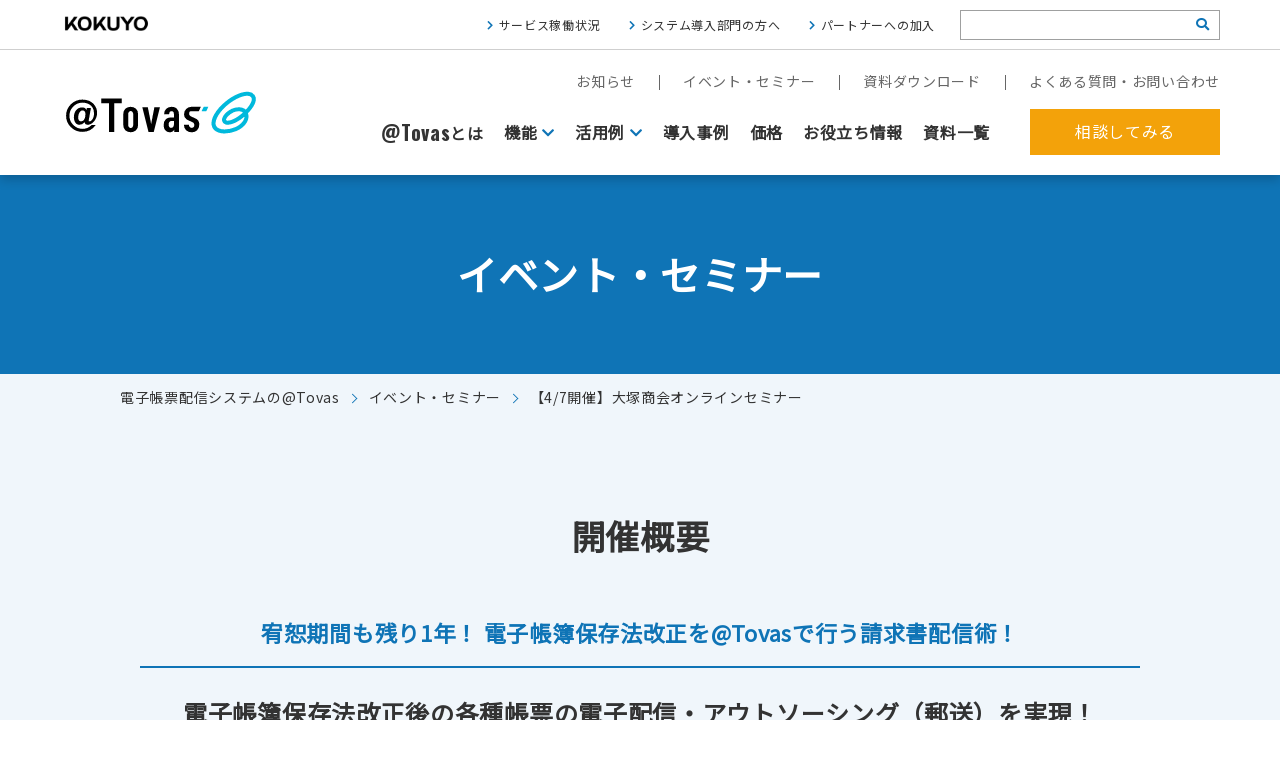

--- FILE ---
content_type: text/html; charset=UTF-8
request_url: https://www.attovas.com/event/6054.php
body_size: 11100
content:
<!doctype html>
<html lang="ja">
<head>
<meta charset="utf-8">
<meta name="viewport" content="width=device-width,initial-scale=1.0">


<meta name="description" content="電子帳簿保存法改正後の各種帳票の電子配信・アウトソーシング（郵送）を実現！" />
<meta name="keywords" content="インターネットFAX, FAXサーバー, 帳票, 電子化, コスト" />

<meta name="format-detection" content="telephone=no">
<meta name="apple-mobile-web-app-capable" content="yes">
<meta name="apple-mobile-web-app-status-bar-style" content="black-translucent">
<meta property="og:title" content="電子帳票配信システムならコクヨの@Tovas">
<meta property="og:type" content="article">
<meta property="og:url" content="https://www.attovas.com/event/6054.php">
<meta property="og:site_name" content="電子帳票配信システムならコクヨの@Tovas">
<meta property="og:description" content="電子帳簿保存法改正後の各種帳票の電子配信・アウトソーシング（郵送）を実現！">
<meta property="og:locale" content="ja_JP">

<link rel="canonical" href="https://www.attovas.com/event/6054.php" />

<!-- Google Tag Manager -->
<script>(function(w,d,s,l,i){w[l]=w[l]||[];w[l].push({'gtm.start':
new Date().getTime(),event:'gtm.js'});var f=d.getElementsByTagName(s)[0],
j=d.createElement(s),dl=l!='dataLayer'?'&l='+l:'';j.async=true;j.src=
'https://www.googletagmanager.com/gtm.js?id='+i+dl;f.parentNode.insertBefore(j,f);
})(window,document,'script','dataLayer','GTM-PDHD3CD');</script>
<!-- End Google Tag Manager -->

<link rel="stylesheet" href="/css/base.css?202601020030" media="all" />
<link rel="stylesheet" href="/css/event.css" media="all" />

<script src="https://ajax.googleapis.com/ajax/libs/jquery/3.7.1/jquery.min.js"></script>

<script src="/js/common.js"></script>

<script type="text/javascript">
  var _gaq = _gaq || [];
  _gaq.push(['_setAccount', 'UA-2538829-1']);
  _gaq.push(['_trackPageview']);
  (function() {
    var ga = document.createElement('script'); ga.type = 'text/javascript'; ga.async = true;
    ga.src = ('https:' == document.location.protocol ? 'https://ssl' : 'http://www') + '.google-analytics.com/ga.js';
    var s = document.getElementsByTagName('script')[0]; s.parentNode.insertBefore(ga, s);
  })();
</script>

<!-- Global site tag (gtag.js) - Google Ads: 832031582 -->
<script async src="https://www.googletagmanager.com/gtag/js?id=AW-832031582"></script>
<script>
	window.dataLayer = window.dataLayer || [];
	function gtag(){dataLayer.push(arguments);}
	gtag('js', new Date());

	gtag('config', 'AW-832031582');
</script>


		<!-- All in One SEO 4.9.0 - aioseo.com -->
		<title>【4/7開催】大塚商会オンラインセミナー - @Tovas</title>
	<meta name="description" content="電子帳簿保存法改正後の各種帳票の電子配信・アウトソーシング（郵送）を実現！ 請求書・注文書などの" />
	<meta name="robots" content="max-image-preview:large" />
	<link rel="canonical" href="https://www.attovas.com/event/6054.php" />
	<meta name="generator" content="All in One SEO (AIOSEO) 4.9.0" />
		<meta property="og:locale" content="ja_JP" />
		<meta property="og:site_name" content="@Tovas -" />
		<meta property="og:type" content="article" />
		<meta property="og:title" content="【4/7開催】大塚商会オンラインセミナー - @Tovas" />
		<meta property="og:description" content="電子帳簿保存法改正後の各種帳票の電子配信・アウトソーシング（郵送）を実現！ 請求書・注文書などの" />
		<meta property="og:url" content="https://www.attovas.com/event/6054.php" />
		<meta property="article:published_time" content="2023-03-27T05:20:54+09:00" />
		<meta property="article:modified_time" content="2023-04-25T00:16:28+09:00" />
		<meta name="twitter:card" content="summary_large_image" />
		<meta name="twitter:title" content="【4/7開催】大塚商会オンラインセミナー - @Tovas" />
		<meta name="twitter:description" content="電子帳簿保存法改正後の各種帳票の電子配信・アウトソーシング（郵送）を実現！ 請求書・注文書などの" />
		<script type="application/ld+json" class="aioseo-schema">
			{"@context":"https:\/\/schema.org","@graph":[{"@type":"BreadcrumbList","@id":"https:\/\/www.attovas.com\/event\/6054.php#breadcrumblist","itemListElement":[{"@type":"ListItem","@id":"https:\/\/www.attovas.com#listItem","position":1,"name":"Home","item":"https:\/\/www.attovas.com","nextItem":{"@type":"ListItem","@id":"https:\/\/www.attovas.com\/event#listItem","name":"\u30a4\u30d9\u30f3\u30c8\u30fb\u30bb\u30df\u30ca\u30fc"}},{"@type":"ListItem","@id":"https:\/\/www.attovas.com\/event#listItem","position":2,"name":"\u30a4\u30d9\u30f3\u30c8\u30fb\u30bb\u30df\u30ca\u30fc","item":"https:\/\/www.attovas.com\/event","nextItem":{"@type":"ListItem","@id":"https:\/\/www.attovas.com\/event\/category\/finished#listItem","name":"\u958b\u50ac\u7d42\u4e86"},"previousItem":{"@type":"ListItem","@id":"https:\/\/www.attovas.com#listItem","name":"Home"}},{"@type":"ListItem","@id":"https:\/\/www.attovas.com\/event\/category\/finished#listItem","position":3,"name":"\u958b\u50ac\u7d42\u4e86","item":"https:\/\/www.attovas.com\/event\/category\/finished","nextItem":{"@type":"ListItem","@id":"https:\/\/www.attovas.com\/event\/6054.php#listItem","name":"\u30104\/7\u958b\u50ac\u3011\u5927\u585a\u5546\u4f1a\u30aa\u30f3\u30e9\u30a4\u30f3\u30bb\u30df\u30ca\u30fc"},"previousItem":{"@type":"ListItem","@id":"https:\/\/www.attovas.com\/event#listItem","name":"\u30a4\u30d9\u30f3\u30c8\u30fb\u30bb\u30df\u30ca\u30fc"}},{"@type":"ListItem","@id":"https:\/\/www.attovas.com\/event\/6054.php#listItem","position":4,"name":"\u30104\/7\u958b\u50ac\u3011\u5927\u585a\u5546\u4f1a\u30aa\u30f3\u30e9\u30a4\u30f3\u30bb\u30df\u30ca\u30fc","previousItem":{"@type":"ListItem","@id":"https:\/\/www.attovas.com\/event\/category\/finished#listItem","name":"\u958b\u50ac\u7d42\u4e86"}}]},{"@type":"Organization","@id":"https:\/\/www.attovas.com\/#organization","name":"@Tovas","url":"https:\/\/www.attovas.com\/"},{"@type":"WebPage","@id":"https:\/\/www.attovas.com\/event\/6054.php#webpage","url":"https:\/\/www.attovas.com\/event\/6054.php","name":"\u30104\/7\u958b\u50ac\u3011\u5927\u585a\u5546\u4f1a\u30aa\u30f3\u30e9\u30a4\u30f3\u30bb\u30df\u30ca\u30fc - @Tovas","description":"\u96fb\u5b50\u5e33\u7c3f\u4fdd\u5b58\u6cd5\u6539\u6b63\u5f8c\u306e\u5404\u7a2e\u5e33\u7968\u306e\u96fb\u5b50\u914d\u4fe1\u30fb\u30a2\u30a6\u30c8\u30bd\u30fc\u30b7\u30f3\u30b0\uff08\u90f5\u9001\uff09\u3092\u5b9f\u73fe\uff01 \u8acb\u6c42\u66f8\u30fb\u6ce8\u6587\u66f8\u306a\u3069\u306e","inLanguage":"ja","isPartOf":{"@id":"https:\/\/www.attovas.com\/#website"},"breadcrumb":{"@id":"https:\/\/www.attovas.com\/event\/6054.php#breadcrumblist"},"datePublished":"2023-03-27T14:20:54+09:00","dateModified":"2023-04-25T09:16:28+09:00"},{"@type":"WebSite","@id":"https:\/\/www.attovas.com\/#website","url":"https:\/\/www.attovas.com\/","name":"@Tovas","inLanguage":"ja","publisher":{"@id":"https:\/\/www.attovas.com\/#organization"}}]}
		</script>
		<!-- All in One SEO -->

<link rel='stylesheet' id='aioseo/css/src/vue/standalone/blocks/table-of-contents/global.scss-css' href='https://www.attovas.com/cms/wp-content/plugins/all-in-one-seo-pack/dist/Lite/assets/css/table-of-contents/global.e90f6d47.css?ver=4.9.0' type='text/css' media='all' />
<style id='classic-theme-styles-inline-css' type='text/css'>
/*! This file is auto-generated */
.wp-block-button__link{color:#fff;background-color:#32373c;border-radius:9999px;box-shadow:none;text-decoration:none;padding:calc(.667em + 2px) calc(1.333em + 2px);font-size:1.125em}.wp-block-file__button{background:#32373c;color:#fff;text-decoration:none}
</style>
<style id='global-styles-inline-css' type='text/css'>
body{--wp--preset--color--black: #000000;--wp--preset--color--cyan-bluish-gray: #abb8c3;--wp--preset--color--white: #ffffff;--wp--preset--color--pale-pink: #f78da7;--wp--preset--color--vivid-red: #cf2e2e;--wp--preset--color--luminous-vivid-orange: #ff6900;--wp--preset--color--luminous-vivid-amber: #fcb900;--wp--preset--color--light-green-cyan: #7bdcb5;--wp--preset--color--vivid-green-cyan: #00d084;--wp--preset--color--pale-cyan-blue: #8ed1fc;--wp--preset--color--vivid-cyan-blue: #0693e3;--wp--preset--color--vivid-purple: #9b51e0;--wp--preset--gradient--vivid-cyan-blue-to-vivid-purple: linear-gradient(135deg,rgba(6,147,227,1) 0%,rgb(155,81,224) 100%);--wp--preset--gradient--light-green-cyan-to-vivid-green-cyan: linear-gradient(135deg,rgb(122,220,180) 0%,rgb(0,208,130) 100%);--wp--preset--gradient--luminous-vivid-amber-to-luminous-vivid-orange: linear-gradient(135deg,rgba(252,185,0,1) 0%,rgba(255,105,0,1) 100%);--wp--preset--gradient--luminous-vivid-orange-to-vivid-red: linear-gradient(135deg,rgba(255,105,0,1) 0%,rgb(207,46,46) 100%);--wp--preset--gradient--very-light-gray-to-cyan-bluish-gray: linear-gradient(135deg,rgb(238,238,238) 0%,rgb(169,184,195) 100%);--wp--preset--gradient--cool-to-warm-spectrum: linear-gradient(135deg,rgb(74,234,220) 0%,rgb(151,120,209) 20%,rgb(207,42,186) 40%,rgb(238,44,130) 60%,rgb(251,105,98) 80%,rgb(254,248,76) 100%);--wp--preset--gradient--blush-light-purple: linear-gradient(135deg,rgb(255,206,236) 0%,rgb(152,150,240) 100%);--wp--preset--gradient--blush-bordeaux: linear-gradient(135deg,rgb(254,205,165) 0%,rgb(254,45,45) 50%,rgb(107,0,62) 100%);--wp--preset--gradient--luminous-dusk: linear-gradient(135deg,rgb(255,203,112) 0%,rgb(199,81,192) 50%,rgb(65,88,208) 100%);--wp--preset--gradient--pale-ocean: linear-gradient(135deg,rgb(255,245,203) 0%,rgb(182,227,212) 50%,rgb(51,167,181) 100%);--wp--preset--gradient--electric-grass: linear-gradient(135deg,rgb(202,248,128) 0%,rgb(113,206,126) 100%);--wp--preset--gradient--midnight: linear-gradient(135deg,rgb(2,3,129) 0%,rgb(40,116,252) 100%);--wp--preset--font-size--small: 13px;--wp--preset--font-size--medium: 20px;--wp--preset--font-size--large: 36px;--wp--preset--font-size--x-large: 42px;--wp--preset--spacing--20: 0.44rem;--wp--preset--spacing--30: 0.67rem;--wp--preset--spacing--40: 1rem;--wp--preset--spacing--50: 1.5rem;--wp--preset--spacing--60: 2.25rem;--wp--preset--spacing--70: 3.38rem;--wp--preset--spacing--80: 5.06rem;--wp--preset--shadow--natural: 6px 6px 9px rgba(0, 0, 0, 0.2);--wp--preset--shadow--deep: 12px 12px 50px rgba(0, 0, 0, 0.4);--wp--preset--shadow--sharp: 6px 6px 0px rgba(0, 0, 0, 0.2);--wp--preset--shadow--outlined: 6px 6px 0px -3px rgba(255, 255, 255, 1), 6px 6px rgba(0, 0, 0, 1);--wp--preset--shadow--crisp: 6px 6px 0px rgba(0, 0, 0, 1);}:where(.is-layout-flex){gap: 0.5em;}:where(.is-layout-grid){gap: 0.5em;}body .is-layout-flow > .alignleft{float: left;margin-inline-start: 0;margin-inline-end: 2em;}body .is-layout-flow > .alignright{float: right;margin-inline-start: 2em;margin-inline-end: 0;}body .is-layout-flow > .aligncenter{margin-left: auto !important;margin-right: auto !important;}body .is-layout-constrained > .alignleft{float: left;margin-inline-start: 0;margin-inline-end: 2em;}body .is-layout-constrained > .alignright{float: right;margin-inline-start: 2em;margin-inline-end: 0;}body .is-layout-constrained > .aligncenter{margin-left: auto !important;margin-right: auto !important;}body .is-layout-constrained > :where(:not(.alignleft):not(.alignright):not(.alignfull)){max-width: var(--wp--style--global--content-size);margin-left: auto !important;margin-right: auto !important;}body .is-layout-constrained > .alignwide{max-width: var(--wp--style--global--wide-size);}body .is-layout-flex{display: flex;}body .is-layout-flex{flex-wrap: wrap;align-items: center;}body .is-layout-flex > *{margin: 0;}body .is-layout-grid{display: grid;}body .is-layout-grid > *{margin: 0;}:where(.wp-block-columns.is-layout-flex){gap: 2em;}:where(.wp-block-columns.is-layout-grid){gap: 2em;}:where(.wp-block-post-template.is-layout-flex){gap: 1.25em;}:where(.wp-block-post-template.is-layout-grid){gap: 1.25em;}.has-black-color{color: var(--wp--preset--color--black) !important;}.has-cyan-bluish-gray-color{color: var(--wp--preset--color--cyan-bluish-gray) !important;}.has-white-color{color: var(--wp--preset--color--white) !important;}.has-pale-pink-color{color: var(--wp--preset--color--pale-pink) !important;}.has-vivid-red-color{color: var(--wp--preset--color--vivid-red) !important;}.has-luminous-vivid-orange-color{color: var(--wp--preset--color--luminous-vivid-orange) !important;}.has-luminous-vivid-amber-color{color: var(--wp--preset--color--luminous-vivid-amber) !important;}.has-light-green-cyan-color{color: var(--wp--preset--color--light-green-cyan) !important;}.has-vivid-green-cyan-color{color: var(--wp--preset--color--vivid-green-cyan) !important;}.has-pale-cyan-blue-color{color: var(--wp--preset--color--pale-cyan-blue) !important;}.has-vivid-cyan-blue-color{color: var(--wp--preset--color--vivid-cyan-blue) !important;}.has-vivid-purple-color{color: var(--wp--preset--color--vivid-purple) !important;}.has-black-background-color{background-color: var(--wp--preset--color--black) !important;}.has-cyan-bluish-gray-background-color{background-color: var(--wp--preset--color--cyan-bluish-gray) !important;}.has-white-background-color{background-color: var(--wp--preset--color--white) !important;}.has-pale-pink-background-color{background-color: var(--wp--preset--color--pale-pink) !important;}.has-vivid-red-background-color{background-color: var(--wp--preset--color--vivid-red) !important;}.has-luminous-vivid-orange-background-color{background-color: var(--wp--preset--color--luminous-vivid-orange) !important;}.has-luminous-vivid-amber-background-color{background-color: var(--wp--preset--color--luminous-vivid-amber) !important;}.has-light-green-cyan-background-color{background-color: var(--wp--preset--color--light-green-cyan) !important;}.has-vivid-green-cyan-background-color{background-color: var(--wp--preset--color--vivid-green-cyan) !important;}.has-pale-cyan-blue-background-color{background-color: var(--wp--preset--color--pale-cyan-blue) !important;}.has-vivid-cyan-blue-background-color{background-color: var(--wp--preset--color--vivid-cyan-blue) !important;}.has-vivid-purple-background-color{background-color: var(--wp--preset--color--vivid-purple) !important;}.has-black-border-color{border-color: var(--wp--preset--color--black) !important;}.has-cyan-bluish-gray-border-color{border-color: var(--wp--preset--color--cyan-bluish-gray) !important;}.has-white-border-color{border-color: var(--wp--preset--color--white) !important;}.has-pale-pink-border-color{border-color: var(--wp--preset--color--pale-pink) !important;}.has-vivid-red-border-color{border-color: var(--wp--preset--color--vivid-red) !important;}.has-luminous-vivid-orange-border-color{border-color: var(--wp--preset--color--luminous-vivid-orange) !important;}.has-luminous-vivid-amber-border-color{border-color: var(--wp--preset--color--luminous-vivid-amber) !important;}.has-light-green-cyan-border-color{border-color: var(--wp--preset--color--light-green-cyan) !important;}.has-vivid-green-cyan-border-color{border-color: var(--wp--preset--color--vivid-green-cyan) !important;}.has-pale-cyan-blue-border-color{border-color: var(--wp--preset--color--pale-cyan-blue) !important;}.has-vivid-cyan-blue-border-color{border-color: var(--wp--preset--color--vivid-cyan-blue) !important;}.has-vivid-purple-border-color{border-color: var(--wp--preset--color--vivid-purple) !important;}.has-vivid-cyan-blue-to-vivid-purple-gradient-background{background: var(--wp--preset--gradient--vivid-cyan-blue-to-vivid-purple) !important;}.has-light-green-cyan-to-vivid-green-cyan-gradient-background{background: var(--wp--preset--gradient--light-green-cyan-to-vivid-green-cyan) !important;}.has-luminous-vivid-amber-to-luminous-vivid-orange-gradient-background{background: var(--wp--preset--gradient--luminous-vivid-amber-to-luminous-vivid-orange) !important;}.has-luminous-vivid-orange-to-vivid-red-gradient-background{background: var(--wp--preset--gradient--luminous-vivid-orange-to-vivid-red) !important;}.has-very-light-gray-to-cyan-bluish-gray-gradient-background{background: var(--wp--preset--gradient--very-light-gray-to-cyan-bluish-gray) !important;}.has-cool-to-warm-spectrum-gradient-background{background: var(--wp--preset--gradient--cool-to-warm-spectrum) !important;}.has-blush-light-purple-gradient-background{background: var(--wp--preset--gradient--blush-light-purple) !important;}.has-blush-bordeaux-gradient-background{background: var(--wp--preset--gradient--blush-bordeaux) !important;}.has-luminous-dusk-gradient-background{background: var(--wp--preset--gradient--luminous-dusk) !important;}.has-pale-ocean-gradient-background{background: var(--wp--preset--gradient--pale-ocean) !important;}.has-electric-grass-gradient-background{background: var(--wp--preset--gradient--electric-grass) !important;}.has-midnight-gradient-background{background: var(--wp--preset--gradient--midnight) !important;}.has-small-font-size{font-size: var(--wp--preset--font-size--small) !important;}.has-medium-font-size{font-size: var(--wp--preset--font-size--medium) !important;}.has-large-font-size{font-size: var(--wp--preset--font-size--large) !important;}.has-x-large-font-size{font-size: var(--wp--preset--font-size--x-large) !important;}
.wp-block-navigation a:where(:not(.wp-element-button)){color: inherit;}
:where(.wp-block-post-template.is-layout-flex){gap: 1.25em;}:where(.wp-block-post-template.is-layout-grid){gap: 1.25em;}
:where(.wp-block-columns.is-layout-flex){gap: 2em;}:where(.wp-block-columns.is-layout-grid){gap: 2em;}
.wp-block-pullquote{font-size: 1.5em;line-height: 1.6;}
</style>
<link rel='stylesheet' id='toc-screen-css' href='https://www.attovas.com/cms/wp-content/plugins/table-of-contents-plus/screen.min.css?ver=2309' type='text/css' media='all' />
<script type="text/javascript" src="https://www.attovas.com/cms/wp-includes/js/jquery/jquery.min.js?ver=3.7.1" id="jquery-core-js"></script>
<script type="text/javascript" src="https://www.attovas.com/cms/wp-includes/js/jquery/jquery-migrate.min.js?ver=3.4.1" id="jquery-migrate-js"></script>
<script type="application/json" id="wpp-json">

{"sampling_active":0,"sampling_rate":100,"ajax_url":"https:\/\/www.attovas.com\/wp-json\/wordpress-popular-posts\/v1\/popular-posts","api_url":"https:\/\/www.attovas.com\/wp-json\/wordpress-popular-posts","ID":6054,"token":"c0daec1f51","lang":0,"debug":0}

</script>
<script type="text/javascript" src="https://www.attovas.com/cms/wp-content/plugins/wordpress-popular-posts/assets/js/wpp.min.js?ver=6.3.4" id="wpp-js-js"></script>
<link rel="llms-sitemap" href="https://www.attovas.com/llms.txt" />
            <style id="wpp-loading-animation-styles">@-webkit-keyframes bgslide{from{background-position-x:0}to{background-position-x:-200%}}@keyframes bgslide{from{background-position-x:0}to{background-position-x:-200%}}.wpp-widget-placeholder,.wpp-widget-block-placeholder,.wpp-shortcode-placeholder{margin:0 auto;width:60px;height:3px;background:#dd3737;background:linear-gradient(90deg,#dd3737 0%,#571313 10%,#dd3737 100%);background-size:200% auto;border-radius:3px;-webkit-animation:bgslide 1s infinite linear;animation:bgslide 1s infinite linear}</style>
            
                              <script>!function(a){var e="https://s.go-mpulse.net/boomerang/",t="addEventListener";if("False"=="True")a.BOOMR_config=a.BOOMR_config||{},a.BOOMR_config.PageParams=a.BOOMR_config.PageParams||{},a.BOOMR_config.PageParams.pci=!0,e="https://s2.go-mpulse.net/boomerang/";if(window.BOOMR_API_key="VPFQQ-KLH6M-LA34S-TWAV4-EMHRQ",function(){function n(e){a.BOOMR_onload=e&&e.timeStamp||(new Date).getTime()}if(!a.BOOMR||!a.BOOMR.version&&!a.BOOMR.snippetExecuted){a.BOOMR=a.BOOMR||{},a.BOOMR.snippetExecuted=!0;var i,_,o,r=document.createElement("iframe");if(a[t])a[t]("load",n,!1);else if(a.attachEvent)a.attachEvent("onload",n);r.src="javascript:void(0)",r.title="",r.role="presentation",(r.frameElement||r).style.cssText="width:0;height:0;border:0;display:none;",o=document.getElementsByTagName("script")[0],o.parentNode.insertBefore(r,o);try{_=r.contentWindow.document}catch(O){i=document.domain,r.src="javascript:var d=document.open();d.domain='"+i+"';void(0);",_=r.contentWindow.document}_.open()._l=function(){var a=this.createElement("script");if(i)this.domain=i;a.id="boomr-if-as",a.src=e+"VPFQQ-KLH6M-LA34S-TWAV4-EMHRQ",BOOMR_lstart=(new Date).getTime(),this.body.appendChild(a)},_.write("<bo"+'dy onload="document._l();">'),_.close()}}(),"".length>0)if(a&&"performance"in a&&a.performance&&"function"==typeof a.performance.setResourceTimingBufferSize)a.performance.setResourceTimingBufferSize();!function(){if(BOOMR=a.BOOMR||{},BOOMR.plugins=BOOMR.plugins||{},!BOOMR.plugins.AK){var e=""=="true"?1:0,t="",n="clqmq4qxzvm3c2kwsl3q-f-48925a34d-clientnsv4-s.akamaihd.net",i="false"=="true"?2:1,_={"ak.v":"39","ak.cp":"1262452","ak.ai":parseInt("758624",10),"ak.ol":"0","ak.cr":9,"ak.ipv":4,"ak.proto":"h2","ak.rid":"2b703348","ak.r":38938,"ak.a2":e,"ak.m":"dscb","ak.n":"essl","ak.bpcip":"18.224.200.0","ak.cport":51412,"ak.gh":"23.55.170.177","ak.quicv":"","ak.tlsv":"tls1.3","ak.0rtt":"","ak.0rtt.ed":"","ak.csrc":"-","ak.acc":"","ak.t":"1767281399","ak.ak":"hOBiQwZUYzCg5VSAfCLimQ==QuvzP3aS1vMm2YVmO3GL3AF3Meh6Qy0nMRTgm4/bXPVwBbZKTUDWm8+RT7ZYaOQk5QJEytdhI736TlKd/rzcw/fIT9QAdyGT4jojOTWUyORUFzqt2GQQn3z8tieg8DnA2Z7bQbZwB5eH9Ty2Mp1iKNsgDDkqHKdW7MeZMKG8syHOw1/bWG8tiW0pjXMC2MUSmx5MGjEjyduJfYdgr72k3zh7L4fUjB1uBLldzjfuuGLqC851B8s0ovM56JgRqGIgZZbObOPv83c97Clxl1D29KGXQ+5qMtyxNuOE/hixeVR1jqSR551Ad7SCqILYa5D9Jr2U6sdV/akr349++p+loVkqSBeXKBgsCKvhU58zAL6K6Ii9R3mdzBOc4K2l055z5jgTll/giX8MLAcSaGThgHBHrv2pSQH2wrXF6+HSuwg=","ak.pv":"21","ak.dpoabenc":"","ak.tf":i};if(""!==t)_["ak.ruds"]=t;var o={i:!1,av:function(e){var t="http.initiator";if(e&&(!e[t]||"spa_hard"===e[t]))_["ak.feo"]=void 0!==a.aFeoApplied?1:0,BOOMR.addVar(_)},rv:function(){var a=["ak.bpcip","ak.cport","ak.cr","ak.csrc","ak.gh","ak.ipv","ak.m","ak.n","ak.ol","ak.proto","ak.quicv","ak.tlsv","ak.0rtt","ak.0rtt.ed","ak.r","ak.acc","ak.t","ak.tf"];BOOMR.removeVar(a)}};BOOMR.plugins.AK={akVars:_,akDNSPreFetchDomain:n,init:function(){if(!o.i){var a=BOOMR.subscribe;a("before_beacon",o.av,null,null),a("onbeacon",o.rv,null,null),o.i=!0}return this},is_complete:function(){return!0}}}}()}(window);</script></head>

<body>
<!-- Google Tag Manager (noscript) -->
<noscript><iframe src="https://www.googletagmanager.com/ns.html?id=GTM-PDHD3CD" height="0" width="0" style="display:none;visibility:hidden"></iframe></noscript>
<!-- End Google Tag Manager (noscript) -->

<div id="fb-root"></div>
<script>(function(d, s, id) {
  var js, fjs = d.getElementsByTagName(s)[0];
  if (d.getElementById(id)) return;
  js = d.createElement(s); js.id = id;
  js.src = "//connect.facebook.net/ja_JP/sdk.js#xfbml=1&appId=381343548562199&version=v2.0";
  fjs.parentNode.insertBefore(js, fjs);
}(document, 'script', 'facebook-jssdk'));</script>

	<header>
		<div class="header_kokuyo">
			<div class="con">
				<a href="https://www.kokuyo.co.jp/" target="_blank"><img src="/img/kokuyo_white.png" width="93" height="21" alt="コクヨ株式会社"></a>
				<div>
					<ul class="sublink">
						<li><a href="/question/status">サービス稼働状況</a></li>
						<li><a href="/introduction/">システム導入部門の方へ</a></li>
						<li><a href="/introduction/offer.php">パートナーへの加入</a></li>
					</ul>
					<form role="search" method="get" id="search_box" action="/">
							<input type="text" class="text" name="s" id="search_text" />
              <input type="hidden" name="mode" value="search" />
							<button type="submit" id="search_icon"><i class="fas fa-search"></i></button>
					</form>
				</div>
			</div>
		</div>
		<div class="header_main">
			<div class="con">
				<a href="/" id="logo"><img src="/img/logo/logo_@tovas.svg" alt="@Tovas"></a>
				<div id="btn_menu"><a href="#" class="noscroll"><span class="box"><span></span><span></span><span></span></span></a></div>
				<nav>
					<div>
						<ul class="subnav">
							<li><a href="/news">お知らせ</a></li>
							<li><a href="/event">イベント・セミナー</a></li>
							<li><a href="/catalogue">資料ダウンロード</a></li>
							<li><a href="/question">よくある質問・お問い合わせ</a></li>
						</ul>
						<div class="mainnav_wrap">
							<ul class="mainnav">
								<li><a href="/about/"><span class="en">@Tovas</span>とは</a></li>
								<li><a href="/products/" class="toggle">機能</a>
								<div class="dropmenu">
										<div class="con">
											<ul class="send_ul">
											<li class="kinou" style="opacity: 1;"><a href="/products/"><img src="/img/products/kinou_off.svg" alt="電子帳票阪神システム@Tovasの機能"></a></li>
												<li class="send01" style="opacity: 1;"><a href="/products/fax.php"><span class="btn_img">FAX送信</span></a></li>
												<li class="send02" style="opacity: 1;"><a href="/products/send.php"><span class="btn_img">ファイル送信</span></a></li>
												<li class="send03" style="opacity: 1;"><a href="/products/mail.php"><span class="btn_img">請求書発行代行<br>(郵送機能)</span></a></li>
												<li class="send04" style="opacity: 1;"><a href="/products/box.php"><span class="btn_img">私書箱</span></a></li>
												<li class="send05 active" style="opacity: 1;"><a href="/products/shuttle.php"><span class="btn_img">往復便</span></a></li>
											</ul>
										</div>
									</div>
								</li>
								<li>
									<a href="/scene/" class="toggle">活用例</a>
									<div class="dropmenu">
										<div class="con">
											<ul>
												<li><a href="/scene/digitization.php"><img src="/img/nav_scene01.jpg" alt="郵送からWebに配信作業を移行したい"><span>郵送からWebに配信作業を移行したい</span></a></li>
												<li><a href="/scene/fax.php"><img src="/img/nav_scene02.jpg" alt="FAXをクラウド基盤にしたい"><span>FAXをクラウド基盤にしたい</span></a></li>
												<li><a href="/scene/cost_reduction.php"><img src="/img/nav_scene03.jpg" alt="郵送作業を代行してほしい"><span>郵送作業を代行してほしい</span></a></li>
											</ul>
										</div>
									</div>
								</li>
								<li><a href="/casestudy">導入事例</a></li>
								<li><a href="/price/">価格</a></li>
								<li><a href="/column">お役立ち情報</a></li>
								<li><a href="/catalogue">資料一覧</a></li>
							</ul>
							<a href="/contact/" class="btn_contact">相談してみる</a>
						</div>
					</div>
					<div class="header_kokuyo sp">
						<div class="con">
							<div class="logo"><a href="https://www.kokuyo.co.jp/" target="_blank"><img src="/img/logo_kokuyo.png" width="191" height="15" alt="コクヨ株式会社"></a></div>
							<div class="submenu">
								<ul class="sublink">
									<li><a href="/question/status">サービス稼働状況</a></li>
									<li><a href="/introduction/">システム導入部門の方へ</a></li>
									<li><a href="/introduction/offer.php">パートナーへの加入</a></li>
								</ul>
								<form role="search" method="get" id="search_box" action="/">
										<input type="text" class="text" name="s" id="search_text" />
										<input type="hidden" name="mode" value="search" />
										<button type="submit" id="search_icon"><i class="fas fa-search"></i></button>
								</form>
							</div>
						</div>
					</div>
				</nav>
			</div>
		</div>
	</header>


	<section id="wrapper">

		<section class="pagetitle">
			<h1>イベント・セミナー</h1>
		</section>
		<div class="breadcrumb">
			<ul>
				<li><a href="/">電子帳票配信システムの@Tovas</a></li>
				<li><a href="/event">イベント・セミナー</a></li>
		    <li>【4/7開催】大塚商会オンラインセミナー</li>
		  </ul>
		</div>

		<section class="con_section bg">
			<div class="con">
				<h2 class="con_h2">開催概要</h2>
				<div class="indent">
					<h2 class="con_h3 event_title"><div style="text-align: center;">宥恕期間も残り1年！ 電子帳簿保存法改正を@Tovasで行う請求書配信術！</div></h2>				<p><h2 style="text-align: center;">電子帳簿保存法改正後の各種帳票の電子配信・アウトソーシング（郵送）を実現！</h2>
<p>&nbsp;</p>
<p style="text-align: center;"><img fetchpriority="high" decoding="async" src="https://www.attovas.com/cms/wp-content/uploads/2023/03/783d7052eb3dd290a7a2a12aa4fdd5b9-2.jpg" alt="" width="900" height="488" class="alignnone size-full wp-image-6055" srcset="https://www.attovas.com/cms/wp-content/uploads/2023/03/783d7052eb3dd290a7a2a12aa4fdd5b9-2.jpg 900w, https://www.attovas.com/cms/wp-content/uploads/2023/03/783d7052eb3dd290a7a2a12aa4fdd5b9-2-300x163.jpg 300w" sizes="(max-width: 900px) 100vw, 900px" /></p>
<p style="text-align: center;">請求書・注文書などの帳票発送作業をゼロに。<br />
さまざまな配信手段をお客様ごとに選択できる帳票配信クラウドサービス「@Tovas」を活用事例を交えてご紹介します。</p>
</p>
								</div>
				<div class="event_box event_detail fadein">
					<table class="con_tbl rwd">
												<tr>
							<th>タイトル</th>
							<td>宥恕期間も残り1年！ 電子帳簿保存法改正を@Tovasで行う請求書配信術！</td>
						</tr>
																		<tr>
							<th>主催</th>
							<td>株式会社大塚商会</td>
						</tr>
																		<tr>
							<th>日時</th>
							<td>日時：2023年4月7日(金)　14:50～15:25<br />
締め切り日：2023年4月5日(水) 13:00まで</td>
						</tr>
																		<tr>
							<th>会場</th>
							<td>オンライン（全国どこでも参加可能）<br />
※PCやタブレットなどの端末と、インターネット環境が必要です。（「Zoom」を利用して配信します）<br />
※コンサルタント、同業のお客様のお申し込みはお断りしております。<br />
※お申し込み多数のセミナーにつきましては、抽選とさせていただきます。<br />
　さらに一定数以上のご応募があった場合、早期に募集を締め切らせていただく場合がございます。<br />
※抽選結果ならびに当選者への受講証は、開催日の前日までに順次E-mailにて送信させていただきます。<br />
※締め切り日時を過ぎてからのお申し込みにつきましては、受講のご案内を配信できない場合がございます。あらかじめご了承ください。<br />
※新型コロナウイルス感染拡大の影響、および感染防止の観点から、やむを得ず配信方法の変更や急きょ配信を中止する場合もございます。ご了承ください。</td>
						</tr>
																		<tr>
							<th>内容</th>
							<td>2022年1月1日より電子帳簿保存法が改正されました。<br />
請求書などの帳票配信業務において、改正後は「電子送付の場合は電子管理が必要」「電子管理ができないけどどうすればいいの？」などさまざまな疑問があるかと思います。本セミナーでは宥恕期間が1年を切る中、各種配信の際のポイントなどもを含め基幹システム「SMILE V 2nd Edition」と連携し、業務効率化・コスト削減につながる「@Tovas」について解説します。<br />
<br />
当日の流れ<br />
1.各種帳票配信業務での電子帳簿保存法とは？<br />
2.宥恕期間が約1年となる中、各種帳票配信業務の現状とポイントは？<br />
3.電子化・アウトソーシングへの取り組み方<br />
4.「@Tovas」「SMILE V 2nd Edition ＠Tovas連携 for 販売」のご紹介</td>
						</tr>
																	</table>
									</div>

			</div>
		</section>


	</section><!--wrapper-->
	
	<style>
#contact .tel{position: relative;}
#contact .tel small{position: absolute; width: 200%; display: block;}
@media (min-width: 801px) {
	#contact .tel small{width: 100%; font-size: 9pt;}
}
@media (max-width: 800px) {
	#contact .tel small{
		position: inherit;
		width: 100%;
	}
}
</style>
<section id="contact" class="con_section">
		<div class="con fadein">
			<div class="indent">
				<img loading="lazy" src="/img/contact_img.png" alt="" class="contact_img">
				<h2 class="con_h2">まずはお気軽にご相談ください。</h2>
				<p class="lead"><!--導入プランのカスタムをはじめ、現場ニーズに合わせた@Tovas活用をきめ細かくバックアップします-->まずは説明を聞くだけという方も、具体的な導入プランの提案が欲しいという方も是非お問い合わせください。</p>
				<div class="contact_box">

					<ul class="buttons">
						<li class="mail"><a href="/contact/"><span>相談する</span></a></li>
						<li class="dl"><a href="/catalogue">カタログ・事例を<br class="pc">ダウンロードする</a></li>
					</ul>
				</div>
			</div>
		</div>
	</section><!--contact-->

	<footer>
		<a href="#" id="pagetop"><img loading="lazy" src="/img/pagetop.png" alt="pagetop" width="70" height="70"></a>
		<section class="footer_nav">
			<div class="con">
				<div>
					<dl>
						<dt><a href="/about/">製品について知りたい</a></dt>
						<dd>
							<ul>
								<li><a href="/about/">@Tovasとは</a></li>
								<li><a href="/about/master.php">@Tovas Master +</a></li>								
							</ul>
						</dd>
					</dl>
					<dl>
						<dt><a href="/products/">機能について知りたい<br>
						（web・クラウド 請求書、請求書 作成・発行・自動化・電子化・帳票発行）</a></dt>
						<dd>
							<ul>
								<li><a href="/products/fax.php">FAX送信機能（インターネットFAX、FAX自動化）</a></li>
								<li><a href="/products/send.php">ファイル送信機能</a></li>
								<li><a href="/products/box.php">私書箱（送受信、保管）機能</a></li>
								<li><a href="/products/shuttle.php">往復便（ファイル送受信）機能</a></li>
								<li><a href="/products/mail.php">請求書発行代行サービス（郵送機能）</a></li>
							</ul>
						</dd>
					</dl>
					<dl>
						<dt><a href="/scene/">活用例について知りたい</a></dt>
						<dd>
							<ul>
								<li><a href="/scene/digitization.php">郵送からWebに配信作業を移行したい</a></li>
								<li><a href="/scene/fax.php">FAXをクラウド基盤にしたい（クラウドFAX）</a></li>
								<li><a href="/scene/cost_reduction.php">郵送作業を代行してほしい</a></li>
							</ul>
						</dd>
					</dl>
				</div>
				<div>
					<dl class="nochild">
						<dt><a href="/casestudy">導入事例（コスト削減、業務効率化）</a></dt>
					</dl>
					<dl class="nochild">
						<dt><a href="/price/">価格</a></dt>
					</dl>
					<dl>
						<dt><a href="/catalogue">各種カタログ</a></dt>
						<dd>
						<ul>
						<li><a href="/catalogue">各種カタログ</a></li>
						<li><a href="/column">お役立ちページ</a></li>
						</ul>
						</dd>
					</dl>
					<dl>
						<dt><a href="/introduction/">システム導入部門の方へ</a></dt>
						<dd>
							<ul>
								<li><a href="/introduction/flow/">ご利用までの流れ</a></li>
								<li><a href="/introduction/environment/">システム動作環境</a></li>
								<li><a href="/introduction/option/">連携製品</a></li>
								<li><a href="/introduction/partner.php">パートナー一覧</a></li>
								<li><a href="/introduction/offer.php">パートナー募集</a></li>
								<li><a href="/introduction/member/">加盟団体</a></li>
							</ul>
						</dd>
					</dl>
				</div>
				<div>
					<dl>
						<dt><a href="/question">よくある質問・お問い合わせ</a></dt>
						<dd>
							<ul>
								<li><a href="/question/faq">よくある質問</a></li>
								<li><a href="/contact/">お問い合わせ</a></li>
								<li><a href="/question/status">サービス稼働状況</a></li>
							</ul>
						</dd>
					</dl>
					<dl class="nochild">
						<dt><a href="/event">イベント・セミナー</a></dt>
					</dl>
					<dl>
						<dt><a href="/news">お知らせ</a></dt>
						<dd>
							<ul>
								<li><a href="/news/category/seminar">セミナー</a></li>
								<li><a href="/news/category/press">プレスリリース</a></li>
								<li><a href="/news/category/maintenance">メンテナンス情報</a></li>
							</ul>
						</dd>
					</dl>
				</div>
			</div>
		</section>
		<section class="footer_sub">
			<div class="con">
				<ul>
					<li><a href="https://www.kokuyo.co.jp/com/info/kihonjoho.html" target="_blank">会社概要</a></li>
					<li><a href="/law/">特定商取引法に基づく表記</a></li>
					<li><a href="https://www.kokuyo-st.co.jp/solution/ims/policy.html" target="_blank">個人情報保護方針</a></li>
					<li><a href="/policy/">サイトポリシー</a></li>
					<li><a href="/security/">情報セキュリティ方針</a></li>
					<li><a href="/sitemap/">サイトマップ</a></li>
					<li><a href="/userdata-external-transmission/">利用者情報の外部送信について</a></li>
				</ul>
				<a href="https://www.facebook.com/attovas" target="_blank"><img src="/img/icon_fb.png" width="26" height="26" alt="facebook"></a>
			</div>
		</section>
		<section class="footer_bn">
			<div class="con">
				<ul class="bn_list">
					<li><a href="https://www.aspicjapan.org/" target="_blank"><img src="/img/bn/aspic.png" alt="ASP・SaaS・IoT クラウド コンソーシアム"></a></li>					
					<li><a href="https://www.aspicjapan.org/nintei/" target="_blank"><img src="/img/bn/nintei.png" alt="クラウドサービス情報開示認定制度"></a></li>
					<li><a href="https://www.aspicjapan.org/" target="_blank"><img src="/img/bn/grandprix.png" alt="ASP・SaaS 総合グランプリ受賞"></a></li>
					<li><a href="https://www.bsigroup.com/ja-JP/" target="_blank"><img src="/img/bn/bsi.png" alt="BSIジャパン"></a></li>
				</ul>
			</div>
		</section>
		<section class="footer_copy">
			<div class="con">
				<p><a href="https://www.kokuyo-st.co.jp/solution/ims/policy.html" target="_blank"><img loading="lazy" src="/img/kokuyo_white.png" alt="コクヨ株式会社"></a></p>
				<p class="copy">Copyright &copy;2011 KOKUYO Co.Ltd <br class="sp">All right reserved.</p>
			</div>
		</section>
	</footer>
<script type="text/javascript" id="_-s-js-_" src="//satori.segs.jp/s.js?c=4356ff3d"></script>

	<script type="module"  src="https://www.attovas.com/cms/wp-content/plugins/all-in-one-seo-pack/dist/Lite/assets/table-of-contents.95d0dfce.js?ver=4.9.0" id="aioseo/js/src/vue/standalone/blocks/table-of-contents/frontend.js-js"></script>
<script type="text/javascript" src="https://www.attovas.com/cms/wp-content/plugins/table-of-contents-plus/front.min.js?ver=2309" id="toc-front-js"></script>
<script type="application/ld+json">
{
  "@context": "https://schema.org",
  "@type": "BreadcrumbList",
  "itemListElement": [
    {
      "@type": "ListItem",
      "position": 1,
      "name": "電子帳票配信システムの@Tovas",
      "item": "/"
    },
    {
      "@type": "ListItem",
      "position": 2,
      "name": "イベント・セミナー",
      "item": "/event"
    },
    {
      "@type": "ListItem",
      "position": 3,
      "name": "【4/7開催】大塚商会オンラインセミナー",
      "item": "https://www.attovas.com/event/6054.php"
    }
  ]
}
</script>
</body>
</html>


--- FILE ---
content_type: text/css
request_url: https://www.attovas.com/css/base.css?202601020030
body_size: 8148
content:
@charset "UTF-8";

@import url('https://fonts.googleapis.com/css?family=Noto+Sans+JP&display=swap');
@import url('https://fonts.googleapis.com/css?family=Noto+Serif+JP&display=swap');
@import url('https://fonts.googleapis.com/css?family=Oswald:400,700&display=swap');
@import url('https://use.fontawesome.com/releases/v5.3.1/css/all.css');

* {
  box-sizing:border-box;
  /* tap */
  -webkit-tap-highlight-color: rgba(0,0,0,0);
  -webkit-box-shadow: none;
  box-shadow: none;
  outline: none;
}
*:focus { outline: none; }

html { overflow-x:hidden; overflow-y:scroll; }
body {
	width:100%; margin:0; padding:0;
	font-size:14px; line-height:1.7;
	color:#333; letter-spacing:0.05em;
	font-family: 'Noto Sans JP', "游ゴシック", YuGothic, "メイリオ", Meiryo, "ヒラギノ角ゴ ProN W3", "Hiragino Kaku Gothic ProN", "ＭＳ Ｐゴシック", sans-serif;
	font-display:swap;
	background:#fff;
  min-width: 1200px;
}
body.fixed { position:fixed; width:100%; height:100%; }

ol, ul, li, dl, dt, dd, h1, h2, h3, h4, h5, h6, h7, form, p { margin:0; padding:0; }
img { border:0; }
li { list-style-type:none; }

a { overflow:hidden; -webkit-transition:.1s linear; transition:.1s linear; }
a:link		{ color:#333; text-decoration: none; }
a:visited	{ color:#333; }
a:hover		{ color:#999; }
a:active	{ color:#999; }
a img { -webkit-transition:.2s linear; transition:.2s linear; }
a:hover img { opacity:0.7; }
a.underline { text-decoration:underline; }

img { max-width:100%; height:auto; vertical-align:top; }

/* clearfix */
.clearfix:after { visibility: hidden; display: block; font-size: 0; content: " "; clear: both; height: 0; }
* html .clearfix { zoom: 1; } /* IE6 */
*:first-child+html .clearfix { zoom: 1; } /* IE7 */

.serif { font-family: "Noto Serif JP", "游明朝", YuMincho, "ヒラギノ明朝 ProN W3", "Hiragino Mincho ProN", "ＭＳ Ｐ明朝", "MS PMincho", serif; }
.en { font-family: 'Oswald', sans-serif; font-weight:700; }
.bold  { font-weight:bold; }
.txt_l { text-align:left; }
.txt_c { text-align:center; }
.txt_r { text-align:right; }
.blue { color:#0f74b6; }
.yellow { color:#f3a20a; }
.center{text-align: center;}
.mb_20{margin-bottom: 20px;}

/* common */
p { margin-bottom:1em; }
p:last-child { margin-bottom:0; }
.con { position:relative; width:1200px; margin:auto; text-align:left; }
.subpage #wrapper .con_section .con { width:900px; }

/* header */
header { position:fixed; top:0; left:0; width:100%; background:#fff; box-shadow: 0px 5px 10px 0px rgba(0, 0, 0, 0.18); z-index:1000; }
header a:hover { color:#0f74b6; opacity:1; }
.header_kokuyo { height:50px; max-height:50px; border-bottom:1px solid #cfcfcf; font-size:12px; overflow:hidden; transition:.2s; }
.header_kokuyo.sp { display:none; }
.header_kokuyo .con { height:100%; padding:0 20px; display:flex; justify-content:space-between; align-items:center; }
.header_kokuyo .con > div { display:flex; align-items:center; }
.header_kokuyo img { vertical-align:sub; }
.header_kokuyo .sublink li { display:inline; margin-right:25px; }
.header_kokuyo .sublink li:before { font-family: "Font Awesome 5 Free"; font-weight:900; content:"\f054"; margin-right:5px; font-size:10px; color:#0f74b6; vertical-align:1px; }
.header_kokuyo #search_box { position:relative; width:260px; height:30px; border:1px solid #9fa0a0; }
.header_kokuyo #search_text { position:absolute; top:0; left:0; width:100%; height:100%; padding:0 3px; outline:0; border:0; z-index:0; }
.header_kokuyo #search_icon { position:absolute; top:0; right:0; height:100%; padding:0 10px; color:#0f74b6; font-size:13px; cursor:pointer; z-index:1; background:#fff; border:none; }
.header_main { height:125px; }
.header_main .con { height:100%; padding:0 20px; display:flex; justify-content:space-between; align-items:center; }
.header_main #logo img { width:202px; transition:none; }
.header_main nav { height:100%; display:flex; align-items:flex-end; }
.header_main nav > div { display:flex; flex-flow:column; justify-content:space-between; }
.header_main nav .mainnav .dropmenu { position:fixed; left:0; top:175px; width:100%; background:#0f74b6; max-height:0; overflow:hidden; transition:.4s; }
.header_main nav .mainnav .toggle.open + .dropmenu { max-height:100vh; }
.header_main nav .mainnav .dropmenu .con { padding:40px 20px; }
.header_main nav .mainnav .dropmenu ul { display:flex; justify-content:flex-start; }
.header_main nav .mainnav .dropmenu li { width:31%; line-height:1.7; }
.header_main nav .mainnav .dropmenu li + li { margin-left:3.5%; }
.header_main nav .mainnav .dropmenu li:nth-child(3n+1) { margin-left:0; }
.header_main nav .mainnav .dropmenu span { display:block; margin-top:15px; }
.header_main nav .mainnav .dropmenu a { display:block; color:#fff; }
.header_main nav .mainnav .dropmenu a:hover { color:#bacfe4; }
.header_main nav .btn_contact { display:inline-block; width:190px; height:46px; line-height:44px; text-align:center; font-size:16px; color:#fff; background:#f3a20a; transition:.2s; }
.header_main nav .btn_contact:hover { color:#fff; background:#0f74b6; }

.header_main nav .mainnav .dropmenu .send_ul { display:flex; flex-wrap: wrap; justify-content:center; padding:0 20px; width: 100%;}
.header_main nav .mainnav .dropmenu .send_ul li { background:#fff; text-align:center; box-shadow: 0px 5px 10px 0px rgba(0, 0, 0, 0.18); width: 19%; margin: 0 0.5%; border-radius: 6px;}
.header_main nav .mainnav .dropmenu .send_ul li.kinou{width: 100%; margin-bottom: 10px;}
.header_main nav .mainnav .dropmenu .send_ul li.kinou img {width: 90%; height: auto;}
.header_main nav .mainnav .dropmenu .send_ul a { display:block; height:100%; padding:20px 10px 10px 10px; color:#0f74b6;  border-radius: 6px;}
.header_main nav .mainnav .dropmenu .send_ul li.kinou a:hover img{ opacity: 1!important; }
.header_main nav .mainnav .dropmenu .send_ul a:hover, .send_list .active a { color:#fff!important; }
.header_main nav .mainnav .dropmenu .send_ul h3,.send_list h4 { font-size:24px; line-height:1.5; }
.header_main nav .mainnav .dropmenu .send_ul p { margin-top:10px; }
.header_main nav .mainnav .dropmenu .send_ul .btn_img { display:block; max-width:160px; max-height:160px; width: 100%; height:auto; padding: 90% 0 20% 0; margin:0 auto 20px; background-position:0 0; background-repeat:no-repeat; background-size:160px auto; }
.header_main nav .mainnav .dropmenu .send_ul .send01 a { color:#38b5d1; }
.header_main nav .mainnav .dropmenu .send_ul .send02 a { color:#86c785; }
.header_main nav .mainnav .dropmenu .send_ul .send03 a { color:#f3a20a; }
.header_main nav .mainnav .dropmenu .send_ul .send04 a { color:#9898d4; }
.header_main nav .mainnav .dropmenu .send_ul .send05 a { color:#0f74b6; }
.header_main nav .mainnav .dropmenu .send_ul .kinou a:hover, .send_list .send01.active a { background:#000; }
.header_main nav .mainnav .dropmenu .send_ul .send01 a:hover, .send_list .send01.active a { background:#38b5d1; }
.header_main nav .mainnav .dropmenu .send_ul .send02 a:hover, .send_list .send02.active a { background:#86c785; }
.header_main nav .mainnav .dropmenu .send_ul .send03 a:hover, .send_list .send03.active a { background:#f3a20a; }
.header_main nav .mainnav .dropmenu .send_ul .send04 a:hover, .send_list .send04.active a { background:#9898d4; }
.header_main nav .mainnav .dropmenu .send_ul .send05 a:hover, .send_list .send05.active a { background:#0f74b6; }
.header_main nav .mainnav .dropmenu .send_ul .btn_img { background-size: cover;}
.header_main nav .mainnav .dropmenu .send_ul .send01 .btn_img { background-image:url("../img/products/btn_send01.png"); }
.header_main nav .mainnav .dropmenu .send_ul .send02 .btn_img { background-image:url("../img/products/btn_send02.png"); }
.header_main nav .mainnav .dropmenu .send_ul .send03 .btn_img { background-image:url("../img/products/btn_send03.png"); }
.header_main nav .mainnav .dropmenu .send_ul .send04 .btn_img { background-image:url("../img/products/btn_send04.png"); }
.header_main nav .mainnav .dropmenu .send_ul .send05 .btn_img { background-image:url("../img/products/btn_send05.png"); }
.header_main nav .mainnav .dropmenu .send_ul a:hover .btn_img, .send_list .active a .btn_img { background-position:0 -160px; }
@media (max-width: 1200px) {
	.header_main nav .mainnav .dropmenu .send_ul .btn_img { padding: 93% 0 20% 0; }
}
@media (max-width: 1100px) {
	.header_main nav .mainnav .dropmenu .send_ul .btn_img { padding: 105% 0 20% 0; }
}
@media (max-width: 1000px) {
	.header_main nav .mainnav .dropmenu .send_ul .btn_img { padding: 105% 0 15% 0; }
}
@media (max-width: 900px) {
	.header_main nav .mainnav .dropmenu .send_ul .btn_img { padding: 105% 0 0% 0; }
}

/* div */
#wrapper { margin-top:174px; font-size:16px; }
.con_section { padding:80px 0; }
.con_section.bg { background:#f0f6fb; }
.indent { max-width:1000px; margin:auto; }

/* 下層ページタイトル */
.pagetitle { background:#0f74b6; height:200px; padding:0 20px; display:flex; justify-content:center; align-items:center; }
.pagetitle h1 { color:#fff; font-size:40px; }
.pagetitle h1 .en { font-size:50px; }
.pagetitle .big_head { color:#fff; font-size:40px; font-weight: bold;}
.pagetitle .big_head .en { font-size:50px; font-weight: bold; }

/* パンくず */
.breadcrumb{width:100%;background:#f0f6fb;padding:12px 20px;}
.breadcrumb ul{max-width:1040px;margin:auto;white-space:nowrap;overflow:hidden;text-overflow:ellipsis;font-size:14px;}
.breadcrumb ul > li{display:inline-block;overflow:hidden;text-overflow:ellipsis;white-space:nowrap;}
.breadcrumb ul > li a{display:block;position:relative;padding-right:25px;overflow:hidden;text-overflow:ellipsis;white-space:nowrap;}
.breadcrumb ul > li a::after{content:"";display:block;width:6px;height:6px;border-right:1px solid #0f74b6;border-bottom:1px solid #0f74b6;transform:rotate(-45deg);position:absolute;right:9px;top:9px;}
.breadcrumb ul > li:last-child::after{display:none;}

/* リード文 */
.lead_txt .con { padding:0 100px; }
.lead_txt .con_h2 { line-height:1.5; }
.lead_txt .con_h3 { margin-bottom:30px; }
.lead_txt .lead { text-align:center; font-size:18px; }

/* ページ内リンクボタン */
.anchor_link_btn { display:flex; justify-content:space-between; margin-top:40px; }
.anchor_link_btn li { text-align:center; }
.anchor_link_btn a { display:block; height:100%; padding:20px 20px 50px; color:#0f74b6; font-size:20px; background:#e0f2fb; position:relative; }
.anchor_link_btn .btn_img { display:block; margin:0 auto 15px; }
.anchor_link_btn .en { margin-right:5px; font-size:40px; font-weight:400; line-height:1; vertical-align:-1px; }
.anchor_link_btn a:after { display:inline-block; font-family:"Font Awesome 5 Free"; font-weight:900; content:"\f078"; font-size:20px; color:#0f74b6; position:absolute; bottom:10px; left:50%; margin-left:-8px; }
.anchor_link_btn a:hover { color:#fff; background:#0f74b6; }
.anchor_link_btn a:hover:after { color:#fff; }

/* セクションタイトル */
.con_title { background-color:#0f74b6; }
.con_title .con { height:200px; padding:0 100px; display:flex; justify-content:flex-start; align-items:center; }
.con_title h2 { color:#fff; font-size:40px; font-weight:bold; }
.con_title h2 .en { margin-right:10px; font-size:80px; font-weight:400; line-height:1; vertical-align:-2px; }

/* 見出し */
.con_h2 { margin-bottom:50px; font-size:34px; text-align:center; }
.con_h2:last-child { margin-bottom:0; }
.con_h2 .en { font-size:50px; }
.con_h2 small { font-size:20px; }
.con_h3 { margin:30px 0 10px; font-size:22px; font-weight:bold; color:#0f74b6; }
.con_h3:first-child { margin-top:0; }
.con_h4 { margin:30px 0 10px; font-size:18px; font-weight:bold; }
.con_h4:first-child { margin-top:0; }
.cap_h2 { margin-bottom:50px; font-size:34px; text-align:center; }
.cap_h2 small{display: block; text-align: center;font-weight: normal;font-size: 8pt;}

/* ボタン */
.btn a { display:inline-block; min-width:300px; padding:22px; font-size:16px; color:#fff; text-align:center; background:#0f74b6; box-shadow: 0px 5px 10px 0px rgba(0, 0, 0, 0.18); transition:.2s; }
.btn a.inquiry{min-width: 350px; padding-left: 50px;} 
.btn a:hover { background:#f3a20a; }
.btn.small a { min-width:200px; padding:8px 20px; font-size:14px; }
.btn.back a { padding:12px; font-size:14px; position:relative; }
.btn.back a:before { font-family: "Font Awesome 5 Free"; font-weight:900; content:"\f053"; font-size:12px; color:#fff; position:absolute; top:50%; left:20px; margin-top:-8px; }

/* テーブル */
.con_tbl { border-collapse:collapse; }
.con_tbl tr { vertical-align:top; }
.con_tbl th, .con_tbl td { padding:20px 30px; border-bottom:1px solid #eeeeee; }
.con_tbl th { color:#0f74b6; width:25%; text-align:left; }

/* リスト */
ul.list > li { position:relative; }
ul.list > li:before { font-family:"Font Awesome 5 Free"; font-weight:900; content:"\f111"; font-size:8px; color:#0f74b6; display:inline; margin-right:7px; vertical-align:2px; }

.num_list { counter-reset:num; }
.num_list li { padding-left:25px; position:relative; }
.num_list li:before { counter-increment:num; content:counter(num)"."; display:inline-block; color:#0f74b6; position:absolute; top:0; left:2px; }

.search_list li { position:relative; border-bottom:1px solid #eee; }
.search_list li a { display:block; padding:10px 30px; }
.search_list li a:before { font-family: "Font Awesome 5 Free"; font-weight:900; content:"\f054"; font-size:12px; color:#0f74b6; position:absolute; top:15px; left:13px; }
.search_list li a:hover { color:#0f74b6; background:#f1f6fc; }
.search_list li .url { font-size:13px; color:#999; }

.point_list01 { display:flex; justify-content:center; flex-wrap:wrap; }
.point_list01 > li { width:31%; margin-right:3.5%; padding:30px; background:#fff; border-top:3px solid #0f74b6; box-shadow: 0px 5px 10px 0px rgba(0, 0, 0, 0.18); }
.point_list01 .con_h3 { margin-bottom:20px; text-align:center; }

.point_list02 { display:flex; justify-content:space-between; flex-wrap:wrap; }
.point_list02 > li { width:48%; padding:30px 40px; background:#fff; box-shadow:0px 5px 10px 0px rgba(0, 0, 0, 0.18); }
.point_list02.border > li { border-top:3px solid #0f74b6; }

.point_list03_box{width: 100%; display: flex; justify-content: space-between;}
.point_list03_box ul{
	width: 48%;
	box-sizing: border-box;
}
.point_list03 { display:flex; justify-content:space-between; flex-wrap:wrap; }
.point_list03 > li { width:100%; padding:30px 40px; background:#fff; box-shadow:0px 5px 10px 0px rgba(0, 0, 0, 0.18);  box-sizing: border-box; margin-bottom: 20px;}
.point_list03.border > li { border-top:3px solid #0f74b6; }


/* 注釈 */
.notice_box { background:#fafafa; padding:30px; font-size:90%; color:#777; }
.bg .notice_box { background:#deeaf5; color:#555; }

/* YouTube */
.youtube { position:relative; padding-bottom:56.25%; height:0; overflow:hidden; }
.youtube iframe { box-sizing: border-box; position:absolute; top:0; left:0; width:100%; height:100%; border:0; }

/* お知らせ */
#news .tab_nav { display:flex; justify-content:flex-start; border-bottom:2px solid #c1c2c2; z-index:0; }
#news .tab_nav:after { content:none!important; }
#news .tab_nav li + li { margin-left:10px; }
#news .tab_nav a { display:block; margin-bottom:-2px; padding:13px 25px 15px; line-height:1; font-weight:bold; background:#c1c2c2; color:#fff; border:2px solid #c1c2c2; border-bottom:0; z-index:1; }
#news .tab_nav a br{display:none;}
#news .tab_nav a span{display:inline-block;margin:0 5px;vertical-align:baseline;}
#news .tab_nav a:hover,
#news .tab_nav .ui-tabs-active a { background:#fff; color:#0f74b6; }
#news .tab { padding-top:30px; }
#news .news_list li { border-bottom:1px solid #cfcfcf; }
#news .news_list a { display:flex; justify-content:flex-start; padding:20px 0; }
#news .date { width:90px; font-weight:normal; flex-shrink:0; }
#news .cat { width:120px; height:22px; margin-right:25px; line-height:22px; text-align:center; font-size:12px; background:#f2f2f2; flex-shrink:0; }
#news .cat.cat1 { color:#40a6c2; background:#dffaf0; }
#news .cat.cat2 { color:#0f74b6; background:#cceaf8; }
#news .cat.cat3 { color:#c6ac43; background:#f8efcc; }
#news .cat.cat4 { color:#d6847e; background:#ffebeb; }
#news .news_list a:hover { color:#333; background:#f0f6fb; }

/* ページャー */
.wp-pagenavi { min-height:40px; margin-top:50px; text-align: center; position: relative; }
.wp-pagenavi a,
.wp-pagenavi span { display:inline-table; margin:10px; padding:10px 18px; text-decoration:none; color:#000; border:1px solid #333; }
.wp-pagenavi span.current { font-weight: bold; background:#0f74b6; color: #fff; border-color:#0f74b6; }
.wp-pagenavi span.pages { display:none; }
.wp-pagenavi a:hover { background:#ededed; }
.pager { font-size:12px; }
.pager li { width:48%; }
.pager li a { position:relative; }
.pager .prev { float:left; }
.pager .prev a:before {
	content:""; display:inline-block; width:5px; height:5px; border-top:1px solid #0f74b6; border-left:1px solid #0f74b6; vertical-align:1px;
	transform:rotate(-45deg); margin-right:5px; }
.pager .next { float:right; text-align:right; }
.pager .next a:after {
	content:""; display:inline-block; width:5px; height:5px; border-top:1px solid #0f74b6; border-left:1px solid #0f74b6; vertical-align:1px;
	transform:rotate(135deg); margin-left:5px; }

/* ロゴリスト */
.partner_list { display:flex; flex-wrap:wrap; }
.partner_list li { width:25%; padding:30px 19px; text-align:center; font-size:80%; border-right:1px solid #e0e0e0; }
.partner_list li:nth-child(4n) { border-right:0; }
.partner_list li:nth-child(4n+1) { position:relative; }
.partner_list li:nth-child(4n+1):before { content:""; display:block; width:400%; height:1px; background:#e0e0e0; position:absolute; top:0; left:0; }
.partner_list li:nth-child(1):before { content:none; }
.partner_list li a { display:block; width:100%; height:100%; }
.partner_list.other .company.noimg { display:flex; justify-content:center; align-items:center; }
.partner_list.other .product { display:flex; justify-content:space-between; align-items:center; margin-top:12px; padding-top:12px; border-top:1px dotted #e0e0e0; }
.partner_list.other .product > * { width:49%; }

/* 価格シミュレーション */
#price_link { background:url("../img/price_bg.jpg") center no-repeat; background-size:cover; box-shadow: inset 0px 0px 40px 0px rgba(0, 0, 0, 0.15); }
#price_link .con { display:flex; justify-content:flex-end; }
#price_link .txt { width:50%; padding:150px 5%; text-align:center; }
#price_link .h2_sub { margin-bottom:0; color:#0f74b6; font-weight:bold; }
#price_link .h2_sub .en { padding:0 3px; font-size:26px; vertical-align:-2px; }
#price_link .con_h2 { line-height:1.5; }
#price_link .btn a { width:360px; }

/* footer */

#contact { background:url("../img/contact_bg.jpg") center no-repeat; background-size:cover; }
#contact .contact_img { float:right; margin:-20px 20px 0 30px; }
#contact .con_h2 { margin-bottom:20px; font-size:34px; color:#fff; }
#contact .lead { margin-bottom:40px; font-size:20px; color:#fff; }
#contact .con_h2, #contact .lead { text-align:left; }
#contact .contact_box { padding:40px; background:#fff; box-shadow: 0px 5px 10px 0px rgba(0, 0, 0, 0.18); }
#contact .tel { display:flex; justify-content:flex-start; align-items:center; color:#0f74b6; font-size:16px; }
#contact .tel > span { margin-right:40px; font-size:24px; font-weight:bold; }
#contact .tel .num { font-size:40px; line-height:1.5; }
#contact .tel .num:before { font-family: "Font Awesome 5 Free"; font-weight:900; content:"\f3cd"; margin-right:10px; font-size:40px; vertical-align:1px; }
#contact .buttons { display:flex; justify-content:space-between; /*margin-top:40px; padding-top:40px; border-top:2px solid #87b9da; */}
#contact .buttons li { width:49%; box-shadow: 0px 5px 10px 0px rgba(0, 0, 0, 0.18); }
#contact .buttons li a { display:flex; width:100%; height:100%; padding:25px; font-size:24px; font-weight:bold; line-height:1.5; color:#fff; text-align:center;  background:#000; position:relative; justify-content:center; align-items:center; z-index:1; }
#contact .buttons a:before { content:""; display:block; width:100%; height:100%; position:absolute; top:0; left:0; z-index:-1; transition:.3s; }
#contact .buttons a:hover:before { opacity:0; }
#contact .buttons .mail a:before {
	background-image: -webkit-linear-gradient( 0deg, rgb(239,138,21) 0%, rgb(246,187,0) 100%);
	background-image: linear-gradient( 0deg, rgb(239,138,21) 0%, rgb(246,187,0) 100%); }
#contact .buttons .dl a:before { background:#0f74b6; }
#contact .buttons .mail a i { margin-right:8px; font-size:30px; vertical-align:-3px; }

/* questionトップ用 */
#contact.contact02 { background-image:url("../img/contact_bg02.jpg"); }
#contact.contact02 .con_h2, #contact.contact02 .lead { text-align:center; }
#contact.contact02 .contact_detail { margin:40px 0 50px; color:#fff; display:flex; justify-content:space-between; }
#contact.contact02 .contact_detail > div { width:48%; padding:40px; padding-bottom:140px; border:1px solid #fff; position:relative; }
#contact.contact02 .contact_detail h3 { display:flex; justify-content:center; align-items:center; margin-bottom:25px; padding-bottom:25px; text-align:center; font-size:20px; border-bottom:1px solid #fff; }
#contact.contact02 .contact_detail .list { font-size:16px; }
#contact.contact02 .contact_detail .list li:before { color:#fff; }
#contact.contact02 .contact_detail .list li + li { margin-top:8px; }
#contact.contact02 .contact_detail .list .etc { text-align:right; margin-top:0!important; font-size:13px; }
#contact.contact02 .contact_detail .list .etc:before { content:none; }
#contact.contact02 .contact_detail .btn { width:calc(100% - 80px); position:absolute; left:40px; bottom:40px; }
#contact.contact02 .contact_detail .btn a { display:flex; justify-content:center; align-items:center; width:100%; min-width:0; font-size:20px; background:#000; position:relative; z-index:1; }
#contact.contact02 .contact_detail .btn a:before {
	content:""; display:block; width:100%; height:100%; position:absolute; top:0; left:0; z-index:-1; transition:.3s;
	background-image: -webkit-linear-gradient( 0deg, rgb(239,138,21) 0%, rgb(246,187,0) 100%);
	background-image: linear-gradient( 0deg, rgb(239,138,21) 0%, rgb(246,187,0) 100%); }
#contact.contact02 .contact_detail .btn a:hover:before { opacity:0; }
#contact.contact02 .contact_detail .btn a span { line-height:1; }
#contact.contact02 .contact_detail .btn a i { margin-right:8px; font-size:30px; vertical-align:-4px; }
#contact.contact02 .contact_box { display:flex; justify-content:center; align-items:center; }
#contact.contact02 .tel { display:block; text-align:center; }
#contact.contact02 .tel > span { margin-right:0; }
/*#contact.contact02 .buttons { width:49%; margin:0; padding:0; border:0; }
#contact.contact02 .buttons li { width:100%; }*/

.footer_nav { background:#252b32; color:#fff; }
.footer_nav .con { display:flex; }
.footer_nav .con > div { width:33.33%; padding:100px 40px; border-left:1px solid #353a41; }
.footer_nav .con > div:last-child { border-right:1px solid #353a41; }
.footer_nav dl + dl { margin-top:30px; }
.footer_nav dt { margin-bottom:10px; font-weight:bold; }
.footer_nav dd { font-size:12px; }
.footer_nav li + li { margin-top:8px; }
.footer_nav a { color:#dfdfdf; }
.footer_nav a:hover { color:#848484; }
.footer_sub { padding:50px 0; background:#1a1e23; }
.footer_sub .con { display:flex; justify-content:space-between; align-items:center; padding:0 35px; }
.footer_sub ul { display:flex; justify-content:flex-start; font-size:12px; line-height:1.1; }
.footer_sub li { padding:0 20px; position:relative; }
.footer_sub li:first-child { padding-left:0; }
.footer_sub li:last-child { padding-right:0; }
.footer_sub li + li:before { content:""; display:block; width:1px; height:100%; background:#dfdfdf; position:absolute; top:1px; left:0; }
.footer_sub a { color:#dfdfdf; }
.footer_sub a:hover { color:#848484; }
.footer_sub li a[target="_blank"]:after { font-family:"Font Awesome 5 Free"; font-weight:400; content:"\f24d"; margin-left:5px; }
.footer_bn { padding:30px 0; border:1px solid #e0e0e0; }
.footer_bn .bn_list { display:flex; justify-content:center; align-items:center; }
.footer_bn .bn_list li + li { margin-left:20px; }
.footer_copy { padding:30px 0; }
.footer_copy .con { text-align:center; }
.footer_copy img { vertical-align:bottom; }
.footer_copy .copy { font-size:12px; color:#9fa0a0; }
#pagetop { position:fixed; right:15px; bottom:15px; z-index:10; transition:none; display:none; }
#pagetop:hover { opacity:0.7; }

/* 記事詳細用 */
#archive_contents h2{margin-bottom: 50px;margin-top:50px;font-size: 34px;text-align: center;}
#archive_contents h2:first-child{margin-top:0;}
#archive_contents h3{ margin:30px 0 10px; font-size:22px; font-weight:bold; color:#0f74b6; }
#archive_contents h3:first-child { margin-top:0; }
#archive_contents h4{ margin:30px 0 10px; font-size:18px; font-weight:bold; }
#archive_contents h4:first-child { margin-top:0; }
#archive_contents ul{margin-bottom:30px;}
#archive_contents ul li{position: relative;}
#archive_contents ul li:before{font-family: "Font Awesome 5 Free";font-weight: 900;content: "\f111";font-size: 8px;color: #0f74b6;display: inline;margin-right: 7px;vertical-align: 2px;}
#archive_contents ol{counter-reset: num;margin-bottom:30px;}
#archive_contents ol li{padding-left: 25px;position: relative;}
#archive_contents ol li:before{counter-increment: num;content: counter(num)".";display: inline-block;color: #0f74b6;position: absolute;top: 0;left: 2px;}
#archive_contents img{display:block;margin:30px auto;}
#archive_contents .wp-caption img{margin:0 auto;}
#archive_contents .wp-caption{margin:30px auto;}
#archive_contents table{max-width:100%;width:90%;margin:30px auto;}

@media (max-width: 1200px) {
  body { min-width:320px; }
  .con { width:100%; padding:0 5%; }

	.footer_nav .con { padding:0; }
	.footer_nav .con > div { padding:6% 4%; }
	
}
@media (min-width: 1001px) {
	.point_list01 > li:nth-child(3n) { margin-right:0; }
	.point_list01 > li:nth-child(n+4) { margin-top:40px; }
	.point_list02 > li:nth-child(n+3) { margin-top:40px; }
}
@media (max-width: 1000px) {
	.subpage #wrapper .con_section .con { width:100%; }

	.con_title .con { height:auto; padding:40px 5% 50px; }
	.con_title h2 { font-size:30px; }
	.con_title h2 .en { font-size:50px; }
	.con_h2,.cap_h2 { font-size:30px; }
	.con_h2 .en { font-size:40px; }
	.anchor_link_btn .en { display:block; }
	.point_list01 { display:block }
	.point_list01 > li { width:100%; }
	.point_list01 > li + li { margin-top:30px; }
	.point_list02 { display:block; }
	.point_list02 > li { width:100%; padding:30px; }
	.point_list02 > li + li { margin-top:30px; }
	.point_list03 { display:block; }
	.point_list03_box {display: block;}
	.point_list03_box ul { width: 100%; margin-bottom: 30px;}
	.point_list03 > li { width:100%; padding:30px; }
	.point_list03 > li + li { margin-top:30px; }

	#price_link .txt { padding:100px 0; }
	#price_link .btn a { width:100%; min-width:0; }

	#contact .lead { font-size:18px; margin-right:40%; }
	#contact .contact_img { margin-top:-8%; margin-bottom:-8%; max-width:35%; }
	#contact .contact_box { clear:both; }
	#contact .tel { display:block; text-align:center; }
	#contact .tel > span { display:block; text-align:center; margin:0; }
	#contact .buttons { margin-top:0px; padding-top:0px; }
	#contact .buttons li a { font-size:20px; }
	#contact.contact02 .lead { margin-right:0; }
	#contact.contact02 .contact_detail .btn a { font-size:18px; }
	#contact.contact02 .contact_detail .btn a i { font-size:24px; vertical-align:-2px; }

	.footer_sub { padding:40px 0; }
	.footer_sub .con { display:block; text-align:right; }
	.footer_sub ul { flex-wrap:wrap; text-align:left; }
	.footer_sub li { margin-top:15px; }
	.footer_sub .con > a { display:inline-block; }

  #archive_contents h2 {font-size:30px;}
}
@media (min-width: 801px) {
  .sp { display:none; }
	a[href^="tel:"] { pointer-events:none; }

	.fadein { transition: 1.5s; -webkit-transform:translate(0,10px); transform:translate(0,10px); opacity:0; }
	.fadein.inview-show { -webkit-transform:translate(0,0); transform:translate(0,0); opacity:1; }
	.fadein_list > li { opacity:0; }

	.header_main #btn_menu { display:none; }
	.header_main nav .mainnav_wrap { display:flex; justify-content:flex-end; align-items:center; }
	.header_main nav .mainnav { display:flex; align-items:center; height:86px; margin-right:40px; font-size:16px; font-weight:bold; margin-left: 14px;}
	.header_main nav .mainnav > li { position:relative; height:100%; line-height:86px; white-space:nowrap; }
	.header_main nav .mainnav > li + li { margin-left:20px; }
	.header_main nav .mainnav > li.active:after { content:""; display:block; width:100%; height:5px; background:#0f74b6; position:absolute; left:0; bottom:0; }
	.header_main nav .mainnav .en { font-size:20px; vertical-align:-1px; }
	.header_main nav .mainnav .toggle:after { display:inline-block; font-family:"Font Awesome 5 Free"; font-weight:900; content:"\f078"; margin-left:5px; font-size:14px; color:#0f74b6; vertical-align:1px; }
	.header_main nav .mainnav .toggle.open:after { transform:rotate(180deg); }
	.header_main nav .mainnav a:hover { opacity:1; color:#0f74b6; }
	.header_main nav .subnav { display:flex; justify-content:flex-end; line-height:1.1; }
	.header_main nav .subnav li { padding:0 24px; position:relative; }
	.header_main nav .subnav li:first-child { padding-left:0; }
	.header_main nav .subnav li:last-child { padding-right:0; }
	.header_main nav .subnav li + li:before { content:""; display:block; width:1px; height:100%; background:#666; position:absolute; top:1px; left:0; }
	.header_main nav .subnav a { color:#666; }
	.header_main nav .subnav a:hover { color:#0f74b6; }

	header.scroll .header_kokuyo { max-height:0; border:0; }
	header.scroll .header_main { height:86px; }
	header.scroll .header_main #logo img { width:135px; height:46px; }
	header.scroll .header_main nav { padding-top:0; }
	header.scroll .header_main nav .subnav { display:none; }
	header.scroll .header_main nav .mainnav .dropmenu { top:86px; }

	#contact.contact02 .lead { font-size:18px; }
	#contact .tel .num { margin-right:10px; vertical-align:-2px; }
}
@media (max-width: 1000px) and (min-width: 801px) {
	.header_main #logo { margin-right:15px; }
	.header_kokuyo .sublink li { margin-right:10px; font-size:11px; }
	.header_kokuyo #search_box { width:160px; }
	.header_main nav .subnav li { padding:0 12px; font-size:12px; }
	.header_main nav .mainnav { margin-right:20px; font-size:13px; }
	.header_main nav .mainnav > li + li { margin-left:10px; }
	.header_main nav .btn_contact { width:140px; font-size:15px; }
	
}
@media (max-width: 800px) {
	body { font-size:13px; }
	.pc { display:none; }

	.header_kokuyo { display:none; }
	.header_main { height:60px; }
	.header_main .con { padding:10px 20px }
	.header_main #logo { height:100%; display:block }
	.header_main #logo img { width:auto; height:100%; }
  .header_main .logo-wrap{width:auto;height:100%;}
	.header_main #btn_menu { width:40px; height:40px; }
	.header_main #btn_menu a { display:flex; width:100%; height:100%; justify-content:center; align-items:center; }
	.header_main #btn_menu .box { display:block; width:30px; height:20px; position:relative; }
	.header_main #btn_menu .box span { display:block; width:30px; height:2px; background:#333; position:absolute; transition:.2s; }
	.header_main #btn_menu .box span:nth-child(1) { top:0; left:0; }
	.header_main #btn_menu .box span:nth-child(2) { top:9px; left:0; }
	.header_main #btn_menu .box span:nth-child(3) { bottom:0; left:0; }
	.header_main nav { display:none; background:#fff; position:fixed; top:60px; left:0; width:100%; height:auto; max-height:calc(100vh - 60px); padding:0; overflow:auto; }
	.header_main nav > div { flex-direction:column-reverse; }
	.header_main nav .subnav { display:flex; justify-content:flex-start; flex-wrap:wrap; background:#fafafa; position:relative; }
	.header_main nav .subnav:after { content:""; display:block; width:100%; height:1px; background:#cfcfcf; position:absolute; bottom:0; left:0; }
	.header_main nav .subnav li { width:50%; border-bottom:1px solid #cfcfcf; border-right:1px solid #cfcfcf; font-size:11px; }
	.header_main nav .subnav li:nth-child(2n) { border-right:0; }
	.header_main nav .subnav li a { display:block; padding:7px 12px; }
	.header_main nav .subnav li a:hover { color:#333; background:#ccc; }
	.header_main nav .mainnav > li { border-top:1px solid #cfcfcf; }
	.header_main nav .mainnav > li > a { display:block; padding:7px 15px; font-size:15px; position:relative; }
	.header_main nav .mainnav > li > a:after { font-family: "Font Awesome 5 Free"; font-weight:900; content:"\f054"; font-size:12px; color:#0f74b6; position:absolute; right:15px; top:50%; margin-top:-9px; }
	.header_main nav .mainnav > li.active > a,
	.header_main nav .mainnav > li > a:hover { color:#fff; background:#0f74b6; }
	.header_main nav .mainnav > li.active > a:after,
	.header_main nav .mainnav > li > a:hover:after { color:#fff; }
	.header_main nav .btn_contact { width:100%; vertical-align:top; }
	.header_main nav .header_kokuyo.sp { height:auto;max-height:none; }
	.header_main nav .header_kokuyo.sp,
	.header_main nav .header_kokuyo.sp .con,
	.header_main nav .header_kokuyo.sp .con > div { display:block; }
	.header_main nav .header_kokuyo.sp .con { padding:15px; }
	.header_main nav .header_kokuyo.sp .logo { text-align:center; }
	.header_main nav .header_kokuyo.sp .submenu { text-align:center;font-size:11px; }
	.header_main nav .header_kokuyo.sp .sublink { margin:8px auto; }
	.header_main nav .header_kokuyo.sp .sublink li:last-child { margin-right:0; }
	.header_main nav .header_kokuyo.sp #search_box { width:400px; max-width:100%; margin:auto; }
	.header_main nav .header_kokuyo.sp #search_text { font-size:14px; }

	header.open .header_main #btn_menu .box span:nth-child(1) { -webkit-transform: translateY(9px) rotate(-45deg); transform: translateY(9px) rotate(-45deg); }
	header.open .header_main #btn_menu .box span:nth-child(2) { opacity:0; }
	header.open .header_main #btn_menu .box span:nth-child(3) { -webkit-transform: translateY(-9px) rotate(45deg); transform: translateY(-9px) rotate(45deg); }


	#wrapper { margin-top:60px; font-size:13px; }

	.con_section { padding:40px 0; }
	.pagetitle { height:150px; }
	.pagetitle h1 { font-size:30px; }
	.pagetitle h1 .en { font-size:40px; }
  .pagetitle .big_head { font-size:30px; font-weight: bold; }
  .pagetitle .big_head .en { font-size:40px; font-weight: bold; }
  .breadcrumb{padding:8px 5%;}
  .breadcrumb ul{font-size:12px;}
	.lead_txt .con { padding:0 5%; }
	.lead_txt .lead { font-size:16px; }
	.anchor_link_btn a { font-size:16px; }
	.anchor_link_btn .en { font-size:30px; }
	.con_h2,.cap_h2 { font-size:24px; margin-bottom:30px; }
	.con_h2 .en { font-size:36px; }
	.con_h2 small { font-size:16px; }
	.con_h3 { font-size:18px; }
	.con_h4 { font-size:16px; }
	.btn a { max-width:100%; padding:15px 15px 15px 30px; font-size:13px; }
	#news .tab_nav a { padding:10px 15px!important; font-size:14px; font-weight:normal; }
	#news .tab { padding-top:10px; }
	#news .news_list a { flex-wrap:wrap; padding:15px; }
	#news .news_list .ttl { width:100%; margin-top:5px;}
  #news .tab_nav { border-bottom:0; flex-wrap:wrap; justify-content:space-between; }
	#news .tab_nav li { width:49%;min-height:100%; }
	#news .tab_nav li + li { margin-left:0; }
	#news .tab_nav li:nth-child(n+3) { margin-top:10px; }
	#news .tab_nav a { font-size:12px;line-height:1.4; border:1px solid #c1c2c2;display:flex;align-items:center;height:100%;flex-wrap:wrap; }
  #news .tab_nav a span{display:none;}
  #news .tab_nav a br{display:block;}

	.search_list li .url { font-size:12px; }

	.partner_list li { padding:15px; }

	#price_link .h2_sub { font-size:14px; }
	#price_link .h2_sub .en { font-size:20px; }

	#contact .contact_img { margin-top:-4%; }
	#contact .con_h2 { font-size:24px; margin-bottom:30px; }
	#contact .lead { font-size:16px; }
	#contact .tel { font-size:14px; }
	#contact .tel > span { font-size:20px; }
	#contact .tel .num, #contact .tel .num:before { font-size:30px; }
	#contact .buttons { display:block; }
	#contact .buttons li { width:100%; }
	#contact .buttons li + li { margin-top:15px; }
	#contact .buttons li a { padding:20px 10px; font-size:18px; }
	#contact .buttons .mail a i { margin-right:5px; font-size:24px; vertical-align:-2px; }
	#contact.contact02 .lead { text-align:left; }
	#contact.contact02 .contact_detail { display:block; }
	#contact.contact02 .contact_detail > div { width:100%; padding:30px; }
	#contact.contact02 .contact_detail > div + div { margin-top:20px; }
	#contact.contact02 .contact_detail h3 { font-size:18px; margin-bottom:15px; padding-bottom:15px; }
	#contact.contact02 .contact_detail .list { font-size:14px; }
	#contact.contact02 .contact_detail .btn { position:static; width:100%; margin-top:15px; }
	#contact.contact02 .contact_detail .btn a { font-size:16px; }
	#contact.contact02 .contact_detail .btn a i { font-size:20px; }

	.footer_nav .con { display:block; }
	.footer_nav .con > div { width:100%; padding:0; border:0; }
	.footer_nav .con > div:last-child { border:0; }
	.footer_nav dl { border-bottom:1px solid #444; }
	.footer_nav dl + dl { margin:0; }
	.footer_nav dt { margin:0; padding:12px 15px; cursor:pointer; position:relative; }
	.footer_nav dl.nochild dt { padding:0; }
	.footer_nav dl.nochild dt a { display:block; padding:12px 15px; }
	.footer_nav dl:not(.nochild) dt:after { display:inline-block; font-family:"Font Awesome 5 Free"; font-weight:900; content:"\f067"; font-size:14px; color:#999; position:absolute; right:20px; top:50%; margin-top:-10px; }
	.footer_nav dl.open dt:after { content:"\f068"; }
	.footer_nav dd { display:none; padding:0 15px 15px; }

	.footer_sub, .footer_bn, .footer_copy { padding:20px 0; }

  #archive_contents h2 { font-size:24px; margin-bottom:30px; }
	#archive_contents h3{ font-size:18px; }
	#archive_contents h4{ font-size:16px; }
}
@media (max-width: 600px) {
	.pagetitle h1 { font-size:24px; }
	.pagetitle h1 .en { font-size:30px; }
  .pagetitle .big_head { font-size:24px; font-weight: bold; }
  .pagetitle .big_head .en { font-size:30px; font-weight: bold; }
	.con_title .con { padding:20px 5% 30px; }
	.con_title h2 { font-size:24px; }
	.con_title h2 .en { font-size:36px; }
	.con_h2,.cap_h2 { font-size:20px; }
	.con_h2 .en { font-size:30px; }
	.con_h2 small { font-size:13px; }
	.lead_txt .lead { font-size:14px; text-align:left; }
	.anchor_link_btn { display:block; }
	.btn.small a { width:100%; }
	.con_tbl.rwd th,
	.con_tbl.rwd td { display:block; width:100%; padding:15px 0; }
	.con_tbl.rwd th { border-bottom:0; padding-bottom:0; }
	.con_tbl.rwd td { padding-top:5px; }
	.point_list01 > li { padding:10px 20px 20px; }
	.point_list01 > li + li { margin-top:20px; }
	.point_list01 .con_h3 { margin-bottom:10px; }
	.point_list02 > li { padding:10px 20px 20px; }
	.point_list02 > li + li { margin-top:20px; }
	.point_list02 .con_h3 { margin-bottom:10px; }

	.wp-pagenavi { margin-top:30px; }
	.wp-pagenavi a,
	.wp-pagenavi span { margin:3px; padding:6px 12px; }

	.partner_list li { width:50%; padding:15px; }
	.partner_list li:nth-child(4n) { border-right:1px solid #e0e0e0; }
	.partner_list li:nth-child(2n) { border-right:0; }
	.partner_list li:nth-child(4n+1):before { content:none; }
	.partner_list li:nth-child(2n+1) { position:relative; }
	.partner_list li:nth-child(2n+1):before { content:""; display:block; width:200%; height:1px; background:#e0e0e0; position:absolute; top:0; left:0; }
	.partner_list li:nth-child(1):before { content:none; }

	#price_link { background:url("../img/price_bg_sp.jpg") top center no-repeat #f5f5f4; background-size:contain; }
	#price_link .txt { width:100%; padding:62% 0 0; }
	#price_link .con_h2 { margin-bottom:10px; }

	#contact .contact_img { margin:0; }
	#contact .con_h2 { font-size:18px; margin-bottom:10px; }
	#contact .lead { margin-bottom:30px; font-size:14px; }
	#contact .contact_box { padding:20px; }
	#contact .tel > span { font-size:16px; }
	#contact .buttons { margin-top:0px; padding-top:0px; }
	#contact .buttons li a { font-size:15px; }
	#contact .buttons .mail a i { font-size:20px; }
	#contact.contact02 .contact_detail { margin:20px 0 30px; }
	#contact.contact02 .contact_detail > div { padding:20px; }
	#contact.contact02 .contact_detail h3 { font-size:15px; }
	#contact.contact02 .contact_detail .list { font-size:12px; }
	#contact.contact02 .contact_detail .list li + li { margin-top:5px; }
	#contact.contact02 .contact_box { display:block; }
	/*#contact.contact02 .tel, #contact.contact02 .buttons { width:100%; }
	#contact.contact02 .buttons { margin-top:20px; padding-top:20px; border-top:2px solid #87b9da; }*/
	#contact.contact02 .contact_detail .btn a { font-size:14px; }
	#contact.contact02 .contact_detail .btn a i { font-size:17px; vertical-align:-1px; }

	.footer_sub, .footer_sub .con { padding:0; }
	.footer_sub li { margin:0; width:50%; padding:0; border-bottom:1px solid #444; }
	.footer_sub li:nth-child(2n) { border-left:1px solid #444; }
	.footer_sub li + li:before { content:none; }
	.footer_sub li a { display:block; padding:10px; }
	.footer_sub .con > a { padding:10px; }
	.footer_copy .copy { font-size:10px; }
	#pagetop img { width:50px; height:50px; }

  #archive_contents h2 { font-size:20px; }
	#archive_contents table{width:100%;}
}
@media (max-width: 480px) {
	.header_main nav .header_kokuyo.sp .sublink { width:160px; }
	.header_main nav .header_kokuyo.sp .sublink li { display:block; text-align:left; margin:0; white-space:nowrap; }

	.pagetitle { height:120px; }
	.pagetitle h1 { font-size:20px; }
	.pagetitle h1 .en { font-size:24px; }
  .pagetitle .big_head { font-size:20px; font-weight: bold; }
  .pagetitle .big_head .en { font-size:24px; font-weight: bold; }
	.con_title h2 { font-size:18px; }
	.con_title h2 .en { font-size:24px; }
}


--- FILE ---
content_type: text/css
request_url: https://www.attovas.com/css/event.css
body_size: 1373
content:
@charset "UTF-8";
/* イベントアーカイブ カード表示*/

.card_disp{
	display: flex;
	flex-wrap: wrap;
	gap:20px 2%;
}

.card_disp article{
	width: 32%;
	background: #fff;
	box-shadow: 0 0 4px #ddd;
	padding: 0 0 80px 0;
	position: relative;
	height: auto;
}

.card_disp img{
	width: 100%;
	height: auto;
}

.card_disp h3{
	width: 92%;
	margin: 12px auto 10px auto;
	line-height: 1.4;
}

.card_disp .date{
	width: 92%;
	margin: 20px auto 0 auto;	
	display: flex;
}

.card_disp .date dt{
	width: 3rem;
	box-sizing: border-box;
	font-size: 11px;
	white-space: nowrap;
}

.card_disp .date dd{
	width: 86%;
	box-sizing: border-box;
	margin-top: -2px;
	font-size: 14px;
}


.card_disp .date dt span{
	background: #333;
	color: #fff;
	padding: 4px 8px;		
}


.card_disp .card_btn{
	display: flex;
	justify-content: center;
	gap:10px 5%;
	margin-top: 20px;
	position: absolute;
	bottom: 20px;
	width: 100%;
}

.card_disp .card_btn a{
	background: #0f74b6;
	box-shadow: 0px 5px 10px 0px rgb(0 0 0 / 18%);
    transition: .2s;
	width: 80%;
	color: #fff;
	text-align: center;
	padding: 6px 0;
}

.card_disp .card_btn a:hover {
    background: #f3a20a;
}
/* イベント一覧 */
.event_box { padding:40px; border-top:5px solid #0f74b6; background:#fff; box-shadow: 0px 5px 10px 0px rgba(0, 0, 0, 0.18); }
.event_box + .event_box { margin-top:40px; }
.event_box h3 { margin-bottom:15px; padding-bottom:15px; border-bottom:1px solid #9fa0a0; }
.event_box .con_tbl { width:80%; margin:auto; }
.event_box .con_tbl th, .event_box .con_tbl td { padding:10px; font-size:13px; }
.event_box .con_tbl th { width:auto; padding-right:3em; white-space:nowrap; }
.event_box .con_tbl td a { text-decoration:underline; color:#0f74b6; }
.btn { margin-top:25px; }
.btn a { position:relative; }
.btn a + a { margin-left:20px; }
.btn a:before { font-family: "Font Awesome 5 Free"; font-weight:900; font-size:30px; position:absolute; top:50%; left:20px; margin-top:-25px; }
.btn a.detail:before { content:"\f15c"; }
.btn a.inquiry:before { content:"\f1d8"; }
.btn a.external::after{ content:"\f35d";font-family: "Font Awesome 5 Free"; font-weight:900; font-size:20px; position:absolute; top:50%; right:20px; margin-top:-16px; }

.search_list { width:80%; margin:auto; border-top:1px solid #eee; }
.search_list li a { padding:15px 40px; color:#666; }
.search_list li a:before { top:20px; left:25px; }
.search_list li a:hover { color:#0f74b6; background:#f1f6fc; }

/* イベント詳細 */
.event_title { margin-bottom:25px; padding-bottom:15px; border-bottom:2px solid #0f74b6; }
.event_box.event_detail { margin-top:60px; }
.event_box.event_detail .con_tbl { width:100%; }
.event_box.event_detail .con_tbl th,
.event_box.event_detail .con_tbl td { font-size:15px; }
.event_box.event_detail .btn { margin-top:40px; }

@media (min-width: 1001px) {
}
@media (max-width: 1000px) {
	.card_disp article{
		width: 48%;		
	}
	.event_box .con_tbl { width:100%; }
	.search_list { width:100%; }
}
@media (max-width: 800px) {
	.card_disp article{
		width: 100%;
		margin: auto;
	}
	.card_disp .date dt{
		margin-right: 8px;
	}
	
	.event_box .btn a { width:45%; min-width:0; }
	.event_box .btn a:before { font-size:24px; margin-top:-20px; }
	.search_list li a:before { top:18px; }

	.event_box.event_detail { margin-top:30px; }
	.event_box.event_detail .con_tbl th,
	.event_box.event_detail .con_tbl td { font-size:13px; }
	.event_box.event_detail .con_tbl th { width:10em; padding-right:2em; }

}
@media (max-width: 600px) {

	
	.event_box { padding:20px; }
	.event_box + .event_box { margin-top:20px; }
	.event_box h3 { margin-bottom:10px; padding-bottom:10px; }
	.event_box .con_tbl th, .event_box .con_tbl td { font-size:12px; }
	.event_box .con_tbl th { padding-right:1.5em; }
	.event_box .btn { margin-top:15px; }
	.event_box .btn a { display:block; width:100%; }
	.event_box .btn a + a { margin:10px 0 0; }
	.search_list li a { padding:10px 30px; }
	.search_list li a:before { top:12px; left:20px; }

	.event_box.event_detail .con_tbl th { padding-bottom:5px; width:100%; }
	.event_box.event_detail .con_tbl td { padding-top:0; }
	.event_box.event_detail .con_tbl th br { display:none; }
}
@media (max-width: 480px) {
}


--- FILE ---
content_type: image/svg+xml
request_url: https://www.attovas.com/img/products/kinou_off.svg
body_size: 5166
content:
<?xml version="1.0" encoding="utf-8"?>
<!-- Generator: Adobe Illustrator 27.5.0, SVG Export Plug-In . SVG Version: 6.00 Build 0)  -->
<svg version="1.1" id="_レイヤー_2" xmlns="http://www.w3.org/2000/svg" xmlns:xlink="http://www.w3.org/1999/xlink" x="0px"
	 y="0px" viewBox="0 0 654.5 79" style="enable-background:new 0 0 654.5 79;" xml:space="preserve">
<style type="text/css">
	.st0{fill:#00B9DC;}
	.st1{fill:none;}
</style>
<g>
	<path d="M40.2,44.8c-0.3,1.6-1,5.5-1,5.9s0.2,1,1.1,1c2.9,0,6.1-5.2,6.2-10.5c0.3-13.8-12-15.4-15.9-15.4
		c-10,0.2-17.9,8.6-17.7,18.6c0.2,9.7,8,17.5,17.7,17.7c4.8,0,9.3-1.9,12.7-5.3h5.4c-4.1,5.9-10.9,9.4-18.1,9.4
		c-12.3,0-22.3-10-22.3-22.3s10-22.3,22.3-22.3c15.2,0,20.1,11.6,20.1,18c0,9.3-6.2,16.9-13.1,16.9c-2,0-3.7-1.4-4.1-3.4l-0.1-0.1
		c-1.7,2.2-4.2,3.4-6.9,3.5c-5.4,0-7.5-5.8-7.5-10.4c0-6.9,3.8-13.6,11.2-13.6c3,0,4.9,1,5.9,3.5h0.1l0.5-2.7h5.6L40.2,44.8
		L40.2,44.8z M24.9,46.3c0,2.6,0.9,5.3,3.4,5.3c3.2,0,6.4-2.2,6.4-10.5c0-2.8-1.5-4.6-3.9-4.6C27.3,36.5,24.9,40.9,24.9,46.3z"/>
	<path d="M74.1,26.6v39.6h-7.3V26.6H56.5V20h27.9v6.5C84.4,26.5,74.1,26.6,74.1,26.6z"/>
	<path d="M128.2,66.2h-7.2L112.4,32h7.6l4.5,23.2L129,32h7.6L128.2,66.2L128.2,66.2z"/>
	<path d="M156,66.2v-2.9c-0.5,0.9-1.2,1.6-2,2.3c-1.1,0.8-2.5,1.2-3.9,1.2c-2.5,0.2-4.9-0.9-6.4-2.8c-1.4-1.6-2.1-4.2-2.1-7.6
		c-0.1-2.9,1.1-5.7,3.2-7.6c1.7-1.5,3.9-2.3,7.8-2.3h3v-4.7c0-2.5-1.2-4-3.3-4c-0.9,0-1.7,0.3-2.3,1c-0.7,0.9-1.1,2-1,3.2h-6.9
		c-0.1-2.8,1-5.4,2.9-7.4c2-1.8,4.5-2.8,7.2-2.8c2.9,0,5.5,0.7,7.3,2.5c2.1,2.1,3.1,5,3,8v24.1H156L156,66.2z M155.6,51.1h-2.3
		c-1.3-0.2-2.6,0.2-3.6,1c-0.9,1.1-1.4,2.4-1.4,3.8c0,3,1.2,4.7,3.6,4.7c2.1,0,3.6-1.8,3.6-4.5C155.6,56.1,155.6,51.1,155.6,51.1z"
		/>
	<path d="M184,47l-4.5-2c-1-0.4-1.9-1.1-2.5-1.9c-0.4-0.6-0.6-1.3-0.5-2c-0.1-1.8,1.2-3.4,3.1-3.6c0.1,0,0.3,0,0.4,0h9.8l2.8-6
		h-12.6c-2.7-0.1-5.4,1-7.4,2.8c-2,1.9-3.1,4.6-3,7.3c-0.1,1.6,0.3,3.2,1.1,4.7c1.2,1.8,3,3.2,5,4l4.5,2c1.1,0.4,2,1,2.6,1.9
		c0.5,0.7,0.8,1.6,0.7,2.5c0.1,1-0.3,2-1,2.7c-1.5,1.3-3.8,1.3-5.2-0.1c-0.8-0.9-1.2-2-1.2-3.2h-6.8c-0.1,2.9,1,5.7,3,7.7
		c2,1.9,4.7,2.9,7.5,2.8c2.8,0.2,5.5-0.8,7.5-2.8c2-2,3.1-4.8,3-7.6c0.1-2-0.3-3.9-1.3-5.6C187.7,49,186,47.7,184,47z"/>
	<polygon class="st0" points="199.9,37.5 193.5,37.5 196.3,31.5 202.7,31.5 	"/>
	<path d="M103.8,34.1c-4.2-3.5-10.2-3.5-14.4,0c-2,2-3.1,4.8-2.9,7.6v14.8c-0.2,2.8,0.9,5.6,2.9,7.6c4.2,3.4,10.2,3.4,14.4,0
		c2-2,3.1-4.8,2.9-7.6V41.7C106.8,38.8,105.8,36.1,103.8,34.1z M99,59.6c-1.2,1.3-3.3,1.4-4.7,0.1c0,0-0.1-0.1-0.1-0.1
		c-0.7-0.9-1.1-2-1-3.1V41.7c-0.1-1.1,0.3-2.2,1-3.1c1.2-1.3,3.3-1.4,4.6-0.2c0.1,0,0.1,0.1,0.2,0.2c0.7,0.9,1.1,2,1,3.1v14.8
		C100.1,57.6,99.7,58.8,99,59.6z"/>
	<path class="st0" d="M224.9,68.3c-0.7,0-1.4,0-2.1-0.1c-7.3-0.5-12.5-3.5-14.7-8.5c-3.5-7.9,1.6-20,13.3-31.4
		c10.9-10.6,24.8-17.8,34.5-17.8c0.6,0,1.1,0,1.6,0.1c3.3,0.1,6.4,1.8,8.4,4.4c5.6,7.9-3.1,19.1-8.8,25.1c-0.1,0.1-0.1,0.3-0.1,0.4
		c0.8,2.5,0.9,5.1,0.3,7.6c-1.6,6.7-7.9,13.2-16,16.7C236.1,67.1,230.5,68.3,224.9,68.3z M255.8,16.2c-8.1,0-20.9,6.8-30.6,16.2
		s-14.5,19.7-12.1,25.1c1.5,3.3,5.8,5.2,11.8,5.2c4.8-0.1,9.6-1.1,14.1-3c6.5-2.8,11.6-7.9,12.8-12.8c0.1-0.3,0.1-0.7,0.2-1
		c0-0.2-0.1-0.3-0.2-0.4c-0.1,0-0.1,0-0.2,0c-0.1,0-0.2,0-0.3,0.1l-1.1,0.9c-7.5,6.1-15.4,9.7-21.2,9.7c-1.1,0-2.2-0.2-3.3-0.5
		c-2.2-0.7-3.9-2.6-4.3-4.9c-1.2-5.9,5.9-13.2,13.2-16.7c2.9-1.4,6.2-2.1,9.4-2.1c3.9,0,7.4,1.1,9.4,3.1c0.1,0.1,0.2,0.1,0.3,0.1
		l0,0c0.1,0,0.2,0,0.3-0.1c6.7-7.4,9.3-13.6,7.1-16.8c-1-1.3-2.6-2.1-4.3-2.1C256.6,16.2,256.2,16.2,255.8,16.2z M244.1,37.6
		c-2.4,0-4.8,0.6-7,1.6c-3,1.4-5.6,3.3-7.8,5.8c-1.9,2.2-2.4,3.9-2.3,4.7c0.1,0.4,0.4,0.7,0.7,0.8c0.5,0.2,1,0.2,1.5,0.2
		c3.3,0,9.9-2.2,17.6-8.5c1-0.8,1.9-1.6,2.9-2.5c0.1-0.1,0.1-0.2,0.1-0.3c0-0.1-0.1-0.2-0.1-0.3C248,38,246,37.5,244.1,37.6
		L244.1,37.6z"/>
	<rect class="st1" width="276" height="79"/>
	<g>
		<path d="M291.9,44h17.2v1.8h-7.7v0.9h8.5v4.6h-2.3v-3h-6.3v4.3h-2v-4.3h-6.2v3H291v-4.6h8.4v-0.9h-7.5L291.9,44L291.9,44z
			 M310.7,60c-0.1,2.1-0.4,3.3-1.9,3.3h-7.4c-1.1,0-2.1-0.1-2.1-1.5V60h-5.2v1.3H292v-8.4h16.8v6.6L310.7,60L310.7,60z M294.1,57.1
			v1.3h5.2v-1.3H294.1z M294.3,54.5v1.2h5.1v-1.2H294.3z M294.3,49.1h4.2v1.1h-4.2V49.1z M294.3,51h4.2v1.1h-4.2V51z M301.5,54.5
			v1.2h5.2v-1.2H301.5z M301.5,57.1v1.3h5.2v-1.3H301.5z M301.5,60v0.8c0,0.5,0,0.6,0.5,0.6h5.8c0.6,0,0.8-0.1,0.8-1.4H301.5
			L301.5,60z M302.5,49.1h4.3v1.1h-4.3V49.1z M302.5,51h4.3v1.1h-4.3V51z"/>
		<path d="M313.6,44.1h16.9v2.1c-2.5,2-3.8,2.8-7.3,4.3v1.6h8.9v2.2h-8.9v6.8c0,1.5-0.3,2.4-2.3,2.4h-4.4l-0.3-2.2h3.7
			c0.7,0,0.8-0.1,0.8-0.9v-6.1h-8.9v-2.2h8.9v-3.4h1.9c1.4-0.6,3.4-1.9,4.1-2.4h-13.2L313.6,44.1L313.6,44.1z"/>
		<path d="M339.6,61.2c0.9-0.1,1.5-0.1,3-0.3v-5.7h-1.3v2.4c0,1.3-0.9,1.3-1.3,1.3h-0.8l-0.2-2c0.6,0,0.6,0,0.6-0.5v-7.5h-1.1v14.7
			h-1.8V48.9h-1v10.3h-1.7V46.9h2.8v-3.5h1.8v3.5h2.9v6.4h1.3V44H353v1.8h-8.4v1.3h7.6v1.7h-7.6v1.4h7.6V52h-7.6v1.4h8.9v1.9h-5.6
			c0.1,0.6,0.3,1.3,1.1,2.4c0.2-0.1,2.1-1.4,2.8-2.3l1.8,1.3c-0.4,0.4-1.2,1.2-3.2,2.4c1,0.9,2.1,1.7,3.6,2.6l-1.3,2
			c-2.5-1.4-6-4.2-6.8-8.4h-1.2v5.5c1.3-0.2,2.3-0.4,3.3-0.5v2c-2.6,0.6-4.6,0.9-8,1.3L339.6,61.2L339.6,61.2z"/>
		<path d="M360.9,59.5c-1.1,1.3-3.3,3-4.8,3.7l-1.6-1.7c0.8-0.4,2.7-1.3,4.6-3.2C359,58.3,360.9,59.5,360.9,59.5z M375,44.1V46h-6.5
			v1.1h5.3v4.6H356v-4.6h5.3V46h-6.5v-1.9H375L375,44.1z M363.8,57.7h-8.9v-1.9H375v1.9h-9v4c0,1.3-0.4,1.8-1.7,1.8h-3.2l-0.4-2.1
			h2.5c0.4,0,0.6-0.2,0.6-0.6L363.8,57.7L363.8,57.7z M373.4,52.7v1.8h-17.1v-1.8H373.4z M358.2,48.7V50h3.2v-1.4H358.2z M363.3,46
			v1.1h3.1V46H363.3z M363.3,48.7V50h3.1v-1.4H363.3z M368.5,48.7V50h3.2v-1.4H368.5z M373.6,63.2c-0.8-0.4-3.2-1.5-5.1-3.5l1.5-1.3
			c1.9,1.5,3.2,2.4,5,3L373.6,63.2L373.6,63.2z"/>
		<path d="M376.2,44h10.2v2h-3.5v2h2.9v15.2H384v-0.7h-5.5v0.9h-1.9V48.1h2.9v-2h-3.3L376.2,44L376.2,44z M380.8,49.9v1.8
			c0,2.3-0.8,3.3-1.2,3.8l-1-1.2v2.6h5.5v-1.6h-1.1c-0.8,0-1.1-0.2-1.1-1.1v-4.2H380.8L380.8,49.9z M378.6,49.9v4.3
			c0.7-0.7,1-1.7,1-2.7v-1.6H378.6z M378.6,58.7v1.9h5.5v-1.9H378.6z M380.8,46.1v2h1v-2H380.8z M382.9,49.9v2.9
			c0,0.4,0,0.5,0.4,0.5h0.7v-3.5H382.9z M387.2,44h8.8v9.4h-6.5v6.8c0,0.5,0.3,0.5,0.6,0.5h3.4c0.5,0,0.7,0,0.8-0.4
			c0.1-0.4,0.1-2.1,0.1-2.6l2.2,0.5c-0.1,3.1-0.1,4.7-2.3,4.7h-5.1c-0.8,0-1.8,0-1.8-1.5V51.4h6.5v-5.2h-6.6L387.2,44L387.2,44z"/>
		<path d="M399.6,53.4c-0.5,0.7-0.7,1-1.1,1.4l-1.1-2.5c1.7-2,2.9-5.3,3.5-9l2.3,0.3c-0.2,1-0.5,2.9-1.4,5.5v14.5h-2.2L399.6,53.4
			L399.6,53.4z M418,46.9v2.1h-15.2v-2.1H418z M417.1,56.2v7.3h-2.2v-0.9h-8.7v0.9H404v-7.3H417.1L417.1,56.2z M416.8,50v2h-12.4v-2
			H416.8z M416.8,53.1v2h-12.4v-2H416.8z M416.5,43.8v2h-11.9v-2H416.5z M406.2,58.2v2.5h8.7v-2.5H406.2z"/>
		<path d="M426.5,54.1c-2.8-1.4-2.9-1.4-6-2.4l1.1-2.2c1,0.3,3.7,1,6,2.4L426.5,54.1z M421.6,59.5c8.1-0.4,11.9-3.3,14.6-11.7l2.3,1
			c-2.6,7.3-6.3,12.4-16.3,13.2L421.6,59.5L421.6,59.5z M428.3,49.3c-2.6-1.5-5.5-2.3-6.2-2.5l1.1-2.1c0.7,0.2,3.5,0.9,6.2,2.4
			L428.3,49.3z"/>
		<path d="M440.3,60.5c4.6-1.7,10-6.4,12.4-12.9h-11.2v-2.3H456c-0.3,1.3-1.1,4.7-4.1,8.9c2.5,2,5,4.1,7.3,6.4l-2,2
			c-2.4-2.9-5.7-5.8-6.7-6.6c-2.5,2.9-5.2,5.1-8.6,6.5L440.3,60.5L440.3,60.5z"/>
		<path d="M479,50.6v2.3h-7.1c-0.3,5.2-2,8.7-8.9,10l-1.1-2c6.4-1.1,7.3-4,7.5-8h-8.4v-2.3H479L479,50.6z M477.3,45.1v2.2h-14.4
			v-2.2H477.3z"/>
		<path d="M494.7,51.9c2.3,3,4.2,7,5.4,9.8l-2.5,1.1c-0.3-0.8-0.4-1.2-0.9-2.1c-8.3,0.8-9.2,0.9-15.2,1.2l-0.3-2.6
			c0.5,0,1.5,0,2.1,0c2.4-6.4,3.3-10,4.5-15l2.8,0.3c-1.4,5.3-3.4,11.3-4.8,14.5c3.3-0.1,4-0.1,9.9-0.5c-2-4.1-2.7-5-3.3-5.8
			L494.7,51.9L494.7,51.9z"/>
		<path d="M514.5,48.5h1.9l-1.7,6.6c0,0.2-0.1,0.4-0.1,0.6c0,0.5,0.3,1,1,1c2.3,0,3-2.8,3-4.5c0-3-2.2-6.4-7-6.4
			c-3.5,0-7.2,2.2-7.2,7.4c0,4.4,2.5,7.4,7.2,7.4c2.3,0,3.5-0.7,4.4-1.3l0.8,0.9c-0.9,0.6-2.5,1.6-5.2,1.6c-4.7,0-8.5-2.8-8.5-8.5
			s3.7-8.7,8.4-8.7c5.8,0,8.4,4.1,8.4,7.8c0,3.2-1.8,6-4.6,6c-1.8,0-2-0.8-2.1-1.4c-0.3,0.5-0.9,1.4-3.2,1.4c-0.5,0-1.3-0.1-1.9-0.4
			c-0.6-0.4-1.2-1.4-1.2-2.7c0-1.9,0.9-4.6,1.7-5.7c0.8-1.1,2.3-1.2,3-1.2c1,0,2.1,0.2,2.6,1.1L514.5,48.5L514.5,48.5z M510.1,50.9
			c-0.3,0.3-1.1,2.5-1.1,4.2c0,1.2,0.8,1.3,1.6,1.3c0.8,0,1.4-0.2,1.8-0.9c0.3-0.4,1.1-3.2,1.1-4.2c0-0.7-0.8-1.2-1.6-1.2
			C511.2,50.1,510.6,50.2,510.1,50.9L510.1,50.9z"/>
		<path d="M535.4,44.7V47h-5.8v14.6H527V47h-5.8v-2.3H535.4L535.4,44.7z"/>
		<path d="M542.2,48.8c4.3,0,6.1,0.8,6.1,6.2c0,4.5-0.5,6.7-5.7,6.7c-4.7,0-6.1-1.1-6.1-6.5C536.5,50.9,537.2,48.8,542.2,48.8z
			 M542.4,59.6c3.3,0,3.5-0.9,3.5-4.6c0-3.4-0.6-4-3.5-4c-3.4,0-3.6,1-3.6,4.4S539.1,59.6,542.4,59.6z"/>
		<path d="M552.2,49l3.7,10.4l3.7-10.4h2.6l-4.9,12.6h-3L549.6,49H552.2L552.2,49z"/>
		<path d="M574.9,58.9c0,1.7,0.2,2.3,0.3,2.7H573c-0.1-0.5-0.1-0.8-0.2-1.4c-0.7,1.2-1.5,1.6-4.4,1.6c-2.4,0-4.8-0.4-4.8-3.7
			c0-0.9,0-3.8,3.5-4l4.5-0.2c0.6,0,1.1,0,1.1-1.3c0-1.5-0.7-1.8-3.2-1.8c-2.3,0-3.1,0.3-3.1,2h-2.3c0-3.4,2.4-4,5.3-4
			c3.8,0,5.6,0.8,5.6,4.1V58.9L574.9,58.9z M572.7,55.3c-0.3,0.5-1,0.5-1.2,0.5l-3.6,0.2c-2,0.1-2,1.1-2,2c0,1.6,1.3,1.8,3,1.8
			c2.1,0,3.8-0.4,3.8-2.7L572.7,55.3L572.7,55.3z"/>
		<path d="M585.9,52.7c0-1,0-1.9-3-1.9c-2.2,0-3.2,0.2-3.2,1.9c0,0.7,0.1,1.1,1.5,1.2l4.4,0.4c2.1,0.2,3.1,1.3,3.1,3.5
			c0,3.7-3.3,3.9-5.6,3.9c-4.9,0-5.8-1.4-5.8-4.4h2.3c0,1.6,0,2.3,3.6,2.3c2.8,0,3.2-0.6,3.2-1.8c0-1-0.4-1.3-1.7-1.5l-4.4-0.4
			c-2.8-0.3-2.8-2.6-2.8-3.2c0-3.8,3.4-4,5.4-4c5.2,0,5.3,2.1,5.3,4L585.9,52.7L585.9,52.7z"/>
		<path d="M600.6,60.2c2.6-0.1,7.8-0.3,7.8-7c0-1.7-0.6-5.6-5.6-5.9c-0.3,3.6-0.7,7.4-2.3,10.5c-0.4,0.7-1.6,3-4.1,3
			c-2.8,0-4.2-3.2-4.2-6.2c0-5.2,3.6-9.5,10-9.5c7.1,0,9,4.9,9,8.4c0,8.5-7.6,8.9-9.9,9L600.6,60.2L600.6,60.2z M594.4,54.9
			c0,2.3,0.9,3.5,2,3.5c2.9,0,3.7-8,3.9-11C595.2,48.3,594.4,53,594.4,54.9z"/>
		<path d="M623.8,60.5c-0.9-1-2-1.6-2.4-1.8c-0.3,2.6-1.1,3.7-1.8,4.7l-1.5-1.6c1.3-1.7,1.5-3,1.5-6.2h-0.7v-1.5l-0.8,1.4
			c-0.3-0.6-0.6-1.1-1-2.2v10.1h-2V55c-0.3,1.4-0.5,2.2-1.3,3.8l-1.1-2.9c1.2-2,1.9-4.3,2.2-6.6h-2v-2.1h2.1v-3.9h2v3.9h1.4v2.1
			h-1.4v0.8c0.2,0.6,0.7,1.9,2,3.6h5.8c-0.4-2.5-0.7-6.3-0.7-10.4h2.1c0,1,0,1.5,0,2.8l1-1.2c0.2,0.2,0.3,0.2,0.3,0.3
			c0.5-0.6,0.8-1.2,1.2-2l1.6,0.6c-0.3,0.5-0.7,1.3-1.8,2.5c0.3,0.3,0.5,0.5,0.7,0.8c0.9-1.1,1.2-1.7,1.4-2l1.4,0.7
			c-1.5,2.1-1.7,2.3-3.5,4.4c1.2,0,1.6-0.1,2.2-0.1c-0.2-0.5-0.3-0.7-0.4-1l1.4-0.5c0.8,1.6,1.1,2.8,1.2,3.3l-1.5,0.6
			c-0.1-0.6-0.2-0.8-0.3-1c-0.6,0.1-1.2,0.1-1.7,0.2c0.4,0.3,0.6,0.4,1.5,1.1l-0.8,1h2.6v1.9h-5.7c0.2,1,0.5,2.1,0.7,2.6
			c1.1-1,1.4-1.7,1.8-2.3l1.9,0.8c-0.4,0.7-1.2,2.1-2.9,3.5c0.2,0.4,0.7,1.1,1.3,1.1s1.1-1.6,1.3-2.5l1.6,1.4
			c-0.8,2.5-1.5,3.1-2.9,3.1c-1.5,0-2.4-0.6-3.1-1.9c-2,1.2-3.3,1.6-4.1,1.8l-0.8-1.9c0.9-0.2,2.2-0.5,4.1-1.8
			c-0.3-0.8-0.8-2.2-1.2-4.1h-3.7c0,0.5,0,0.8,0,1.2c1.6,0.6,2.7,1.3,3.4,1.8L623.8,60.5L623.8,60.5z M618.5,50.7
			c0.4-0.4,0.9-1,1.7-2c-0.3-0.4-1.2-1.4-2.3-2.4L619,45c0.2,0.1,0.3,0.3,0.4,0.3c0.5-0.6,0.8-1.1,1.3-2l1.6,0.6
			c-0.4,0.6-0.9,1.5-1.8,2.5c0.2,0.3,0.4,0.5,0.7,0.9c0.8-1,1.1-1.5,1.4-2l1.4,0.9c-1.3,1.9-3.5,4.4-3.7,4.5c0.5,0,1.4,0,1.9-0.1
			c-0.1-0.4-0.2-0.6-0.4-1l1.5-0.5c0.6,1.2,0.9,2.3,1.1,3.3l-1.6,0.5c0-0.3-0.1-0.5-0.2-0.9c-0.1,0-4.1,0.4-4.4,0.4l-0.2-1.7
			L618.5,50.7L618.5,50.7z M628.6,48.5c-0.7-0.9-1.4-1.5-2.1-2.2c0,1,0.1,2.9,0.2,4h0.3C627.9,49.3,628.3,48.8,628.6,48.5z
			 M628.9,51.8c-0.3,0-1.9,0.1-2,0.1c0.1,0.8,0.2,1.6,0.3,1.9h2.9c-0.8-0.5-1-0.8-1.8-1.1L628.9,51.8L628.9,51.8z"/>
		<path d="M642.9,49.9c-0.1-0.4-0.2-0.6-0.6-1.4c-1.3,0.2-5.1,0.7-7.8,0.8l-0.1-2c0.6,0,0.7,0,1.5,0c0.6-1.3,1.2-2.7,1.5-4l2.1,0.3
			c-0.3,1.1-0.6,1.6-1.5,3.6c0.2,0,2.3-0.1,3.5-0.3c-0.5-0.9-0.8-1.4-1.2-1.9l1.7-1c1.8,2.4,2.4,3.5,2.9,4.7L642.9,49.9L642.9,49.9z
			 M635.3,50.4h8.3v11.3c0,1.4-1.2,1.8-1.7,1.8h-2.8l-0.3-2.1h2.2c0.3,0,0.4-0.1,0.4-0.4v-1.7h-4.1v4.1h-2V50.4z M637.4,52.4v1.7
			h4.1v-1.7H637.4z M637.4,55.8v1.8h4.1v-1.8H637.4z M647.9,43.4v3c0.7-0.2,3.2-1.1,5-2.3l1.2,1.7c-1.5,0.8-3.8,1.9-6.2,2.5v2
			c0,0.2,0,0.5,0.6,0.5h3c0.6,0,0.9,0,1-2.4l2.1,0.6c-0.1,2.9-0.6,3.8-2.3,3.8h-4.5c-1.9,0-2-1.4-2-1.8v-7.6H647.9L647.9,43.4z
			 M645.7,53.4h2.2v2.9c0.9-0.3,3.3-1.4,4.8-2.4l1.2,1.8c-1.9,1.1-4.5,2.1-6,2.6v2.4c0,0.5,0.3,0.6,0.6,0.6h2.9c0.7,0,0.8,0,1-2.9
			l2.1,0.6c-0.3,3.6-0.6,4.3-2.7,4.3h-4.3c-1.9,0-1.9-1.5-1.9-2L645.7,53.4L645.7,53.4z"/>
	</g>
</g>
</svg>


--- FILE ---
content_type: image/svg+xml
request_url: https://www.attovas.com/img/logo/logo_@tovas.svg
body_size: 1801
content:
<svg xmlns="http://www.w3.org/2000/svg" viewBox="0 0 276 79"><defs><style>.cls-1{fill:#00b9dc;}.cls-2{fill:none;}</style></defs><g id="レイヤー_2" data-name="レイヤー 2"><g id="レイヤー_1-2" data-name="レイヤー 1"><path d="M40.18,44.78c-.3,1.62-1,5.51-1,5.87s.24,1,1.14,1c2.93,0,6.1-5.15,6.16-10.54.3-13.82-12-15.38-15.92-15.38A18.14,18.14,0,0,0,30.6,62a18.4,18.4,0,0,0,12.69-5.27h5.44A22.06,22.06,0,0,1,30.6,66.15a22.32,22.32,0,1,1,0-44.64c15.2,0,20.11,11.61,20.11,18,0,9.33-6.23,16.87-13.11,16.87A4.15,4.15,0,0,1,33.53,53l-.12-.12a9,9,0,0,1-6.94,3.47c-5.44,0-7.54-5.8-7.54-10.41,0-6.94,3.83-13.58,11.19-13.58,3,0,4.91,1,5.93,3.47h.12l.53-2.69h5.57ZM24.92,46.34c0,2.63.89,5.27,3.41,5.27,3.23,0,6.4-2.22,6.4-10.48,0-2.81-1.5-4.6-3.89-4.6C27.31,36.53,24.92,40.89,24.92,46.34Z"/><path d="M74.06,26.58V66.15H66.8V26.58H56.48V20h27.9v6.54Z"/><path d="M128.17,66.15h-7.25L112.44,32H120l4.54,23.25L129,32h7.57Z"/><path d="M156,66.15V63.23A8.72,8.72,0,0,1,154,65.5a6.29,6.29,0,0,1-3.88,1.16,7.61,7.61,0,0,1-6.41-2.85c-1.36-1.61-2.07-4.2-2.07-7.64a9.87,9.87,0,0,1,3.17-7.64c1.68-1.49,3.88-2.33,7.83-2.33h3V41.47c0-2.52-1.17-3.95-3.31-3.95a2.87,2.87,0,0,0-2.26,1,4.36,4.36,0,0,0-1,3.18h-6.86a10,10,0,0,1,2.91-7.38,10.61,10.61,0,0,1,7.19-2.79c2.85,0,5.51.71,7.26,2.52a10.8,10.8,0,0,1,3,8v24.1Zm-.38-15.1h-2.27a4.72,4.72,0,0,0-3.56,1,5.76,5.76,0,0,0-1.36,3.83c0,3,1.23,4.72,3.56,4.72,2.07,0,3.63-1.75,3.63-4.53Z"/><path d="M184,47,179.46,45a5.75,5.75,0,0,1-2.52-1.94,3.3,3.3,0,0,1-.52-2,3.33,3.33,0,0,1,3.49-3.56h9.77l2.8-6H179.91a10.34,10.34,0,0,0-7.38,2.85,9.78,9.78,0,0,0-3,7.32,8.54,8.54,0,0,0,1.11,4.66,10.84,10.84,0,0,0,5,4l4.54,2a5.78,5.78,0,0,1,2.65,1.94,4.24,4.24,0,0,1,.71,2.52,3.69,3.69,0,0,1-1,2.73,3.92,3.92,0,0,1-5.24-.07,4.39,4.39,0,0,1-1.17-3.24h-6.8a10.39,10.39,0,0,0,3,7.71,10.51,10.51,0,0,0,7.5,2.78,9.88,9.88,0,0,0,7.46-2.78,10.38,10.38,0,0,0,3-7.58A9.81,9.81,0,0,0,189,50.73,10.86,10.86,0,0,0,184,47Z"/><polygon class="cls-1" points="199.92 37.52 193.51 37.52 196.32 31.5 202.73 31.5 199.92 37.52"/><path d="M103.75,34.09a11.29,11.29,0,0,0-14.39,0,10,10,0,0,0-2.91,7.58V56.5a9.92,9.92,0,0,0,2.91,7.57,11.29,11.29,0,0,0,14.39,0,9.92,9.92,0,0,0,2.91-7.57V41.67A10,10,0,0,0,103.75,34.09ZM99,59.61a3.3,3.3,0,0,1-4.79,0,4.25,4.25,0,0,1-1-3.11V41.67a4.25,4.25,0,0,1,1-3.11,3.28,3.28,0,0,1,4.79,0,4.25,4.25,0,0,1,1,3.11V56.5A4.25,4.25,0,0,1,99,59.61Z"/><path class="cls-1" d="M224.87,68.33c-.73,0-1.45,0-2.14-.07-7.26-.49-12.47-3.5-14.66-8.45-3.51-7.93,1.58-20,13.3-31.38,10.89-10.62,24.77-17.76,34.52-17.76.55,0,1.09,0,1.6.07a11.06,11.06,0,0,1,8.37,4.42c5.59,7.92-3.12,19.1-8.81,25.06a.39.39,0,0,0-.09.41,13.79,13.79,0,0,1,.29,7.63c-1.57,6.65-7.87,13.19-16,16.67A43.41,43.41,0,0,1,224.87,68.33Zm30.94-52.1c-8.09,0-20.94,6.81-30.55,16.18s-14.53,19.66-12.1,25.14c1.46,3.32,5.77,5.23,11.8,5.23a37.4,37.4,0,0,0,14.07-3c6.5-2.77,11.64-7.92,12.8-12.83a9.3,9.3,0,0,0,.19-1,.41.41,0,0,0-.21-.4.37.37,0,0,0-.2,0,.43.43,0,0,0-.26.09l-1.08.9c-7.5,6.09-15.41,9.73-21.18,9.73a9.72,9.72,0,0,1-3.27-.51,6.43,6.43,0,0,1-4.31-4.88c-1.25-5.92,5.89-13.25,13.21-16.65a22.64,22.64,0,0,1,9.42-2.08c3.94,0,7.38,1.12,9.45,3.07a.39.39,0,0,0,.28.11h0a.39.39,0,0,0,.29-.13c6.68-7.38,9.35-13.65,7.14-16.77a5.56,5.56,0,0,0-4.33-2.1C256.6,16.25,256.21,16.23,255.81,16.23ZM244.07,37.64a16.91,16.91,0,0,0-7,1.59A24.18,24.18,0,0,0,229.25,45c-1.94,2.25-2.45,3.92-2.29,4.68a1.05,1.05,0,0,0,.72.77,4.38,4.38,0,0,0,1.46.21c3.31,0,9.9-2.23,17.62-8.5,1-.79,1.93-1.62,2.87-2.47a.37.37,0,0,0,.13-.31.39.39,0,0,0-.15-.31A9.22,9.22,0,0,0,244.07,37.64Z"/><rect class="cls-2" width="276" height="79"/></g></g></svg>